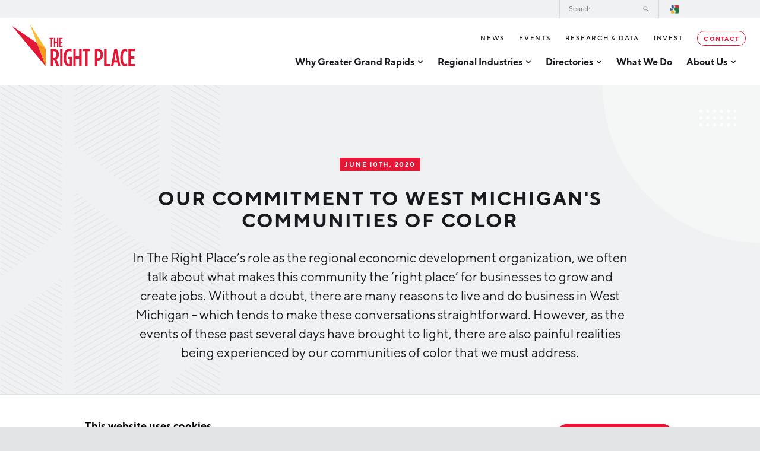

--- FILE ---
content_type: text/html; charset=UTF-8
request_url: https://www.rightplace.org/news/our-commitment-to-west-michigans-communities-of-color
body_size: 9486
content:



<!DOCTYPE html>
<html lang="en-US" class="is-first-load is-loading" data-page="/news/our-commitment-to-west-michigans-communities-of-color">

    
    <head>

    
          


    
<!-- Meta -->

<meta charset="UTF-8">
<meta name="viewport" content="width=device-width, initial-scale=1.0">
<meta http-equiv="X-UA-Compatible" content="ie=edge">
<meta name="csrf-token-name" content="CRAFT_CSRF_TOKEN">
<meta name="csrf-token" content="J5cMqkytFoikJU4Nzot2pBq6c8LhlmwRIc560LUUnKcfAozMrMtGSmPTYZI2nG_JiXQMOJ67Hsw33DqIgqI7QlmgHKTBUfvFLzHu-vyyFzs=">

<meta name="keywords" content="place, systemic, rapids, people, right, racism, community, color, deserve, members, want, know, alongside, committed, grand"><meta name="description" content="As the region&#039;s economic development organization, we want Grand Rapids to be a place where systemic racism is not perpetuated, protected, or accepted."><meta name="referrer" content="no-referrer-when-downgrade"><meta name="robots" content="all"><meta content="328416434626" property="fb:profile_id"><meta content="en_US" property="og:locale"><meta content="The Right Place" property="og:site_name"><meta content="website" property="og:type"><meta content="https://www.rightplace.org/news/our-commitment-to-west-michigans-communities-of-color" property="og:url"><meta content="Our commitment to West Michigan&#039;s communities of color" property="og:title"><meta content="As the region&#039;s economic development organization, we want Grand Rapids to be a place where systemic racism is not perpetuated, protected, or accepted." property="og:description"><meta content="https://rightplace.nyc3.cdn.digitaloceanspaces.com/production/uploads/images/_1200x630_crop_center-center_82_none/Grand-Rapids-Skyline-at-Sunset.jpg?mtime=1617133236" property="og:image"><meta content="1200" property="og:image:width"><meta content="630" property="og:image:height"><meta content="Aerial image of downtown Grand Rapids, Michigan at sunrise" property="og:image:alt"><meta content="https://www.instagram.com/westmichiganlife/" property="og:see_also"><meta content="https://www.youtube.com/channel/UC6x_e30lREf2VNRv8BNt4qw" property="og:see_also"><meta content="https://www.linkedin.com/company/the-right-place" property="og:see_also"><meta content="https://www.facebook.com/TheRightPlaceGrandRapids" property="og:see_also"><meta content="https://twitter.com/TheRightPlaceGR" property="og:see_also"><meta name="twitter:card" content="summary_large_image"><meta name="twitter:site" content="@TheRightPlaceGR"><meta name="twitter:creator" content="@TheRightPlaceGR"><meta name="twitter:title" content="Our commitment to West Michigan&#039;s communities of color"><meta name="twitter:description" content="As the region&#039;s economic development organization, we want Grand Rapids to be a place where systemic racism is not perpetuated, protected, or accepted."><meta name="twitter:image" content="https://rightplace.nyc3.cdn.digitaloceanspaces.com/production/uploads/images/_800x418_crop_center-center_82_none/Grand-Rapids-Skyline-at-Sunset.jpg?mtime=1617133236"><meta name="twitter:image:width" content="800"><meta name="twitter:image:height" content="418"><meta name="twitter:image:alt" content="Aerial image of downtown Grand Rapids, Michigan at sunrise"><meta name="google-site-verification" content="i1WVNKoombIy2I5435LwRBE2Wu4R2vW2qtJ1_qqDa1Y">

<!-- Title -->
<title>The Right Place | Our commitment to West Michigan's communities of…</title>

          
<!-- Links -->
<link href="https://www.rightplace.org/news/our-commitment-to-west-michigans-communities-of-color" rel="canonical"><link href="https://www.rightplace.org" rel="home"><link type="text/plain" href="https://www.rightplace.org/humans.txt" rel="author">


<link rel="shortcut icon" href="/favicon.ico" type="image/x-icon">

<link rel="icon" href="/favicon.ico" type="image/x-icon">

          
<!-- json-LD -->
<script type="application/ld+json">{"@context":"http://schema.org","@type":"Article","author":{"@id":"www.rightplace.org #identity"},"copyrightHolder":{"@id":"www.rightplace.org #identity"},"copyrightYear":"2020","creator":{"@id":"www.rightplace.org #creator"},"dateModified":"2021-05-07T13:41:35-04:00","datePublished":"2020-06-10T13:33:00-04:00","description":"As the region's economic development organization, we want Grand Rapids to be a place where systemic racism is not perpetuated, protected, or accepted.","headline":"Our commitment to West Michigan's communities of color","image":{"@type":"ImageObject","url":"https://rightplace.nyc3.cdn.digitaloceanspaces.com/production/uploads/images/_1200x630_crop_center-center_82_none/Grand-Rapids-Skyline-at-Sunset.jpg?mtime=1617133236"},"inLanguage":"en-us","mainEntityOfPage":"https://www.rightplace.org/news/our-commitment-to-west-michigans-communities-of-color","name":"Our commitment to West Michigan's communities of color","potentialAction":{"@type":"SearchAction","query-input":"required name=","target":"/search/results?q={search_term_string}"},"publisher":{"@id":"www.rightplace.org #creator"},"url":"https://www.rightplace.org/news/our-commitment-to-west-michigans-communities-of-color"}</script><script type="application/ld+json">{"@context":"http://schema.org","@id":"www.rightplace.org #identity","@type":"LocalBusiness","address":{"@type":"PostalAddress","addressCountry":"US","addressLocality":"Grand Rapids","addressRegion":"Michigan","postalCode":"49503","streetAddress":"125 OTtawa Ave NW, Suite 450"},"alternateName":"The Right Place","description":"The Right Place is Greater Grand Rapids' leading economic development organization, offering comprehensive business assistance services to growing companies.\r\n\r\nSince its beginning, The Right Place has assisted thousands of West Michigan companies to invest more than $5.1 billion and 47,000 new jobs throughout the region. Our team specializes in assisting companies in the advanced manufacturing, life sciences, information technology, agribusiness, and aerospace & defense industries.\r\n\r\nThe Right Place, Inc. is a public/privately funded non-profit organization based in Grand Rapids, Michigan.","email":"info@rightplace.org","foundingLocation":"Grand Rapids, Michigan","geo":{"@type":"GeoCoordinates","latitude":"-85.67029741171662","longitude":"42.96632629502685"},"image":{"@type":"ImageObject","height":"937","url":"https://rightplace.nyc3.cdn.digitaloceanspaces.com/production/uploads/brand-elements/The-Right-Place-Inc.-Logo-Transparent.png","width":"2343"},"logo":{"@type":"ImageObject","height":"60","url":"https://rightplace.nyc3.cdn.digitaloceanspaces.com/production/uploads/brand-elements/_600x60_fit_center-center_82_none/The-Right-Place-Inc.-Logo-Transparent.png?mtime=1622050579","width":"150"},"name":"The Right Place, Inc.","openingHoursSpecification":[{"@type":"OpeningHoursSpecification","closes":"17:00:00","dayOfWeek":["Monday"],"opens":"08:30:00"},{"@type":"OpeningHoursSpecification","closes":"17:00:00","dayOfWeek":["Tuesday"],"opens":"08:30:00"},{"@type":"OpeningHoursSpecification","closes":"17:00:00","dayOfWeek":["Wednesday"],"opens":"08:30:00"},{"@type":"OpeningHoursSpecification","closes":"17:00:00","dayOfWeek":["Thursday"],"opens":"08:30:00"},{"@type":"OpeningHoursSpecification","closes":"17:00:00","dayOfWeek":["Friday"],"opens":"08:30:00"}],"priceRange":"$","sameAs":["https://twitter.com/TheRightPlaceGR","https://www.facebook.com/TheRightPlaceGrandRapids","https://www.linkedin.com/company/the-right-place","https://www.youtube.com/channel/UC6x_e30lREf2VNRv8BNt4qw","https://www.instagram.com/westmichiganlife/"],"telephone":"1 (616) 771-0325","url":"https://www.rightplace.org/www.rightplace.org"}</script><script type="application/ld+json">{"@context":"http://schema.org","@id":"http://mightyinthemidwest.com#creator","@type":"Organization","address":{"@type":"PostalAddress","addressCountry":"United States","addressLocality":"Grand Rapids","addressRegion":"MI","postalCode":"49503","streetAddress":"50 Louis St NW #520"},"alternateName":"Mighty","description":"Mighty is a digital strategy, design, and technology agency.","email":"hello@mightyinthemidwest.com","founder":"Cliff Wegner","foundingDate":"2007-08-01","foundingLocation":"Grand Rapids, MI","name":"Mighty in the Midwest","telephone":"(616) 222-0778","url":"http://mightyinthemidwest.com"}</script><script type="application/ld+json">{"@context":"http://schema.org","@type":"BreadcrumbList","description":"Breadcrumbs list","itemListElement":[{"@type":"ListItem","item":"https://www.rightplace.org","name":"Home","position":1},{"@type":"ListItem","item":"https://www.rightplace.org/news","name":"News","position":2},{"@type":"ListItem","item":"https://www.rightplace.org/news/our-commitment-to-west-michigans-communities-of-color","name":"Our commitment to West Michigan's communities of color","position":3}],"name":"Breadcrumbs"}</script>

          
<!-- CSS -->

<link id="stylesheet" rel="stylesheet" href="https://www.rightplace.org/assets/css/main.css?id=47df583465fa3fbc33b216568b2e162a" media="all" onload="this.media='all'; this.onload=null; this.isLoaded=true">





          
<!-- js -->







    <!-- Google Tag Manager -->
    <script>(function(w,d,s,l,i){w[l]=w[l]||[];w[l].push({'gtm.start':
    new Date().getTime(),event:'gtm.js'});var f=d.getElementsByTagName(s)[0],
    j=d.createElement(s),dl=l!='dataLayer'?'&l='+l:'';j.async=true;j.src=
    'https://www.googletagmanager.com/gtm.js?id='+i+dl+ '&gtm_auth=oK0v1YkysMzLOBnfkxyl5g&gtm_preview=env-2&gtm_cookies_win=x';f.parentNode.insertBefore(j,f);
    })(window,document,'script','dataLayer','GTM-MNM58S7');</script>
    <!-- End Google Tag Manager -->

        

    </head>

    
    <body data-module-load>

                                
                
            <!-- Google Tag Manager (noscript) -->
            <noscript><iframe src="https://www.googletagmanager.com/ns.html?id=GTM-MNM58S7&gtm_auth=oK0v1YkysMzLOBnfkxyl5g&gtm_preview=env-2&gtm_cookies_win=x"
            height="0" width="0" style="display:none;visibility:hidden"></iframe></noscript>
            <!-- End Google Tag Manager (noscript) -->
        
    
        

        



    
<!-- content -->

        
    <div class="o-container" data-load-container>

        <div class="o-scroll" data-module-scroll="main" data-scroll-container>

            <!-- browser notifications -->

                        <noscript>
                <div class="c-alert is-error">
                    <span class="c-alert__text"><strong>JavaScript is not enabled!</strong> This website requires your browser to have JavaScript enabled. Check <a href="http://enable-javascript.com" target="_blank" rel="noopener">enable-javascript.com</a> for instructions on how to enable JavaScript in your web browser.</span>
                </div>
            </noscript>

                        
                                                
                        

<header class="c-header"><a href="/" title="The Right Place" class="c-header__logo">The Right Place</a><button class="c-header__mobile-burger" data-module-mobile-burger></button><div class="c-header__navigations"><div class="c-search-bar"><form action="https://www.rightplace.org/search/results" method="get" id="searchBar" class="c-search-bar__form" autocomplete="off"><label class="c-search-bar__label" for="c-search-bar__input" id="c-search-bar__label"><span>Search</span><input class="c-search-bar__input" type="search" name="q" id="c-search-bar__input" placeholder="Search" /></label><button class="c-search-bar__submit">Search</button></form></div><nav class="c-primary-navigation"><ul class="c-primary-navigation__level-1"><li class="c-primary-navigation__element has-children" data-module-expand><a href="https://www.rightplace.org/why-greater-grand-rapids" title="Why Greater Grand Rapids" ><span>Why Greater Grand Rapids</span></a><button class="c-primary-navigation__toggle" data-module-expand-trigger></button><ul class="c-primary-navigation__level-2"><li class="c-primary-navigation__element"><a href="https://www.rightplace.org/why-greater-grand-rapids/quality-of-life" title="Quality of Life" >Quality of Life</a><ul class="c-primary-navigation__level-3"><li class="c-primary-navigation__element"><a href="https://www.rightplace.org/why-greater-grand-rapids/quality-of-life/cost-of-living" title="Cost of Living" >Cost of Living</a></li><li class="c-primary-navigation__element"><a href="https://www.rightplace.org/why-greater-grand-rapids/quality-of-life/rankings" title="Regional Rankings" >Regional Rankings</a></li></ul></li><li class="c-primary-navigation__element"><a href="https://www.rightplace.org/why-greater-grand-rapids/talent" title="Talent" >Talent</a><ul class="c-primary-navigation__level-3"><li class="c-primary-navigation__element"><a href="https://www.rightplace.org/why-greater-grand-rapids/talent/education" title="Education" >Education</a></li><li class="c-primary-navigation__element"><a href="https://www.rightplace.org/why-greater-grand-rapids/talent/workforce" title="Workforce" >Workforce</a></li><li class="c-primary-navigation__element"><a href="https://www.rightplace.org/why-greater-grand-rapids/talent/demographics" title="Demographics" >Demographics</a></li></ul></li><li class="c-primary-navigation__element"><a href="https://www.rightplace.org/why-greater-grand-rapids/business-advantage" title="Business Advantage" >Business Advantage</a><ul class="c-primary-navigation__level-3"><li class="c-primary-navigation__element"><a href="https://www.rightplace.org/why-greater-grand-rapids/business-advantage/infrastructure" title="Location &amp; Infrastructure" >Location &amp; Infrastructure</a></li><li class="c-primary-navigation__element"><a href="https://www.rightplace.org/why-greater-grand-rapids/business-advantage/financing-and-incentives" title="Financing &amp; Incentives" >Financing &amp; Incentives</a></li><li class="c-primary-navigation__element"><a href="https://www.rightplace.org/why-greater-grand-rapids/business-advantage/soft-landing" title="International Soft Landing" >International Soft Landing</a></li><li class="c-primary-navigation__element"><a href="https://www.rightplace.org/why-greater-grand-rapids/business-advantage/site-selection" title="Site Selection" >Site Selection</a></li></ul></li></ul></li><li class="c-primary-navigation__element has-children" data-module-expand><a href="https://www.rightplace.org/regional-industries" title="Regional Industries" ><span>Regional Industries</span></a><button class="c-primary-navigation__toggle" data-module-expand-trigger></button><ul class="c-primary-navigation__level-2"><li class="c-primary-navigation__element"><a href="https://www.rightplace.org/regional-industries/information-technology" title="Technology" >Technology</a><ul class="c-primary-navigation__level-3"><li class="c-primary-navigation__element"><a href="https://www.rightplace.org/regional-industries/information-technology/tech-strategy" title="Tech Strategy" >Tech Strategy</a></li><li class="c-primary-navigation__element"><a href="https://www.rightplace.org/regional-industries/information-technology/data-centers" title="Data Centers" >Data Centers</a></li></ul></li><li class="c-primary-navigation__element"><a href="https://www.rightplace.org/regional-industries/health-sciences" title="Health Sciences" >Health Sciences</a></li><li class="c-primary-navigation__element"><a href="https://www.rightplace.org/regional-industries/advanced-manufacturing" title="Advanced Manufacturing" >Advanced Manufacturing</a><ul class="c-primary-navigation__level-3"><li class="c-primary-navigation__element"><a href="https://www.rightplace.org/regional-industries/advanced-manufacturing/aerospace-defense" title="Aerospace &amp; Defense" >Aerospace &amp; Defense</a></li><li class="c-primary-navigation__element"><a href="https://www.rightplace.org/regional-industries/advanced-manufacturing/medical-device-manufacturing" title="Medical Device Manufacturing" >Medical Device Manufacturing</a></li><li class="c-primary-navigation__element"><a href="https://www.rightplace.org/regional-industries/advanced-manufacturing/office-furniture-manufacturing" title="Office Furniture Manufacturing" >Office Furniture Manufacturing</a></li></ul></li><li class="c-primary-navigation__element"><a href="https://www.rightplace.org/regional-industries/advanced-manufacturing/food-processing-agribusiness" title="Food Processing &amp; Agribusiness" >Food Processing &amp; Agribusiness</a></li><li class="c-primary-navigation__element"><a href="https://www.rightplace.org/regional-industries/industry-reports" title="Industry Reports" target="_blank" rel="noopener" >Industry Reports</a><ul class="c-primary-navigation__level-3"><li class="c-primary-navigation__element"><a href="https://www.rightplace.org/regional-industries/industry-reports/development-report" title="Development Report" >Development Report</a></li><li class="c-primary-navigation__element"><a href="https://www.rightplace.org/regional-industries/industry-reports/tech-report" title="Tech Report" >Tech Report</a></li><li class="c-primary-navigation__element"><a href="https://www.rightplace.org/regional-industries/industry-reports/manufacturing-report" title="Manufacturing Report" >Manufacturing Report</a></li><li class="c-primary-navigation__element"><a href="https://www.rightplace.org/regional-industries/industry-reports/state-of-the-region" title="State of the Region" >State of the Region</a></li><li class="c-primary-navigation__element"><a href="https://www.rightplace.org/regional-industries/industry-reports/talent-report" title="Talent Report" >Talent Report</a></li></ul></li></ul></li><li class="c-primary-navigation__element has-children" data-module-expand><a  title="Directories" ><span>Directories</span></a><button class="c-primary-navigation__toggle" data-module-expand-trigger></button><ul class="c-primary-navigation__level-2"><li class="c-primary-navigation__element"><a href="https://www.rightplace.org/directory" title="Investor Directory" >Investor Directory</a></li><li class="c-primary-navigation__element"><a href="https://www.rightplace.org/diverse-business-directory" title="Diverse Business Directory" >Diverse Business Directory</a></li><li class="c-primary-navigation__element"><a href="https://techdirectory.rightplace.org/" title="Greater Grand Rapids Tech Directory" >Greater Grand Rapids Tech Directory</a></li></ul></li><li class="c-primary-navigation__element"><a href="https://www.rightplace.org/what-we-do" title="What We Do" ><span>What We Do</span></a></li><li class="c-primary-navigation__element has-children" data-module-expand><a href="https://www.rightplace.org/about-us" title="About Us" ><span>About Us</span></a><button class="c-primary-navigation__toggle" data-module-expand-trigger></button><ul class="c-primary-navigation__level-2"><li class="c-primary-navigation__element"><a href="https://www.rightplace.org/about-us/strategic-plan" title="Strategic Plan" >Strategic Plan</a></li><li class="c-primary-navigation__element"><a href="https://www.rightplace.org/about-us/annual-report" title="Annual Report" >Annual Report</a></li><li class="c-primary-navigation__element"><a href="https://www.rightplace.org/about-us/board-of-directors" title="Board of Directors" >Board of Directors</a></li><li class="c-primary-navigation__element"><a href="https://www.rightplace.org/about-us/our-team" title="Our Team" >Our Team</a><ul class="c-primary-navigation__level-3"><li class="c-primary-navigation__element"><a href="https://www.rightplace.org/about-us/our-team/careers" title="Careers" >Careers</a></li><li class="c-primary-navigation__element"><a href="https://www.rightplace.org/about-us/our-team/request-a-speaker" title="Request a Speaker" >Request a Speaker</a></li></ul></li><li class="c-primary-navigation__element"><a href="https://www.rightplace.org/about-us/testimonials" title="Testimonials" >Testimonials</a></li><li class="c-primary-navigation__element"><a href="https://www.rightplace.org/partners" title="Partners" >Partners</a><ul class="c-primary-navigation__level-3"><li class="c-primary-navigation__element"><a href="https://www.rightplace.org/partners/michigan-manufacturing-technology-center-west" title="Michigan Manufacturing Technology Center-West" >Michigan Manufacturing Technology Center-West</a></li><li class="c-primary-navigation__element"><a href="https://www.rightplace.org/partners/hello-west-michigan" title="Hello West Michigan" >Hello West Michigan</a></li><li class="c-primary-navigation__element"><a href="https://www.rightplace.org/regions/ionia-county" title="Ionia County" >Ionia County</a></li><li class="c-primary-navigation__element"><a href="https://www.rightplace.org/regions/lake-county" title="Lake County" >Lake County</a></li><li class="c-primary-navigation__element"><a href="https://www.rightplace.org/regions/masoncounty" title="Mason County" >Mason County</a></li><li class="c-primary-navigation__element"><a href="https://www.rightplace.org/regions/montcalm-county" title="Montcalm County" >Montcalm County</a></li><li class="c-primary-navigation__element"><a href="https://www.rightplace.org/regions/newaygo-county" title="Newaygo County" >Newaygo County</a></li><li class="c-primary-navigation__element"><a href="https://www.rightplace.org/regions/oceana-county" title="Oceana County" >Oceana County</a></li></ul></li></ul></li></ul></nav><nav class="c-secondary-navigation"><ul class="c-secondary-navigation__level-1"><li class="c-secondary-navigation__element"><a href="https://www.rightplace.org/news" title="News" >News</a></li><li class="c-secondary-navigation__element"><a href="https://www.rightplace.org/events" title="Events" >Events</a></li><li class="c-secondary-navigation__element"><a href="https://www.rightplace.org/research-and-data" title="Research &amp; Data" >Research &amp; Data</a></li><li class="c-secondary-navigation__element"><a href="https://www.rightplace.org/invest" title="Invest" >Invest</a></li><li class="c-secondary-navigation__element has-highlight"><a href="https://www.rightplace.org/contact-us" title="Contact" >Contact</a></li></ul></nav><div class="c-select-language"><label for="googleTranslate"><div id="google_translate_element"></div><script type="text/javascript">
            function googleTranslateElementInit() {
                new google.translate.TranslateElement({
                    pageLanguage: 'en', layout: google.translate.TranslateElement.InlineLayout.HORIZONTAL
                }, 'google_translate_element');

                // Set select target
                const selectTarget = document.querySelector('.goog-te-combo');

                // Set select ID
                selectTarget.setAttribute('id', 'googleTranslate');
            }
        </script><script type="text/javascript" src="//translate.google.com/translate_a/element.js?cb=googleTranslateElementInit"></script></label></div></div></header>
                        <main>
                
        
    
        
                                                
                
        
                                
                                
        

<section class="o-section c-page-builder-intro has-image has-categories" data-scroll><div class="c-page-builder-intro__main"><div class="c-page-builder-intro__text"><h2 class="c-page-builder-intro__label">June 10th, 2020</h2><h1 class="c-page-builder-intro__headline">Our commitment to West Michigan&#039;s communities of color</h1><div class="c-page-builder-intro__body"><p>In The Right Place’s role as the regional economic development organization, we often talk about what makes this community the ‘right place’ for businesses to grow and create jobs. Without a doubt, there are many reasons to live and do business in West Michigan - which tends to make these conversations straightforward. However, as the events of these past several days have brought to light, there are also painful realities being experienced by our communities of color that we must address. </p></div></div><span class="c-page-builder-intro__shape-1"></span><span class="c-page-builder-intro__shape-2"></span></div><div class="c-page-builder-intro__image"><div class="c-media-card"><div class="c-media-card__image-wrapper"><img src="/imager/rightplace_nyc3_cdn_digitaloceanspaces_com/production/uploads/images/Grand-Rapids-Skyline-at-Sunset_4e57d52f89dc62001fa3deff5aab68af.jpg" data-load-src="/imager/rightplace_nyc3_cdn_digitaloceanspaces_com/production/uploads/images/Grand-Rapids-Skyline-at-Sunset_4e57d52f89dc62001fa3deff5aab68af.jpg" class="c-media-card__image" /></div></div></div></section>
        
        <section class="o-section c-categories" data-scroll>

                        
                        
                                        <a href="/news?tag=diversity-equity-inclusion" title="Diversity, Equity &amp; Inclusion">Diversity, Equity &amp; Inclusion</a>
                    </section>
    
        
                
                
                
                        
                                        

<section class="o-section c-rich-text" data-scroll><p>In The Right Place’s role as the regional economic development organization, we often talk about what makes this community the ‘right place’ for businesses to grow and create jobs. Without a doubt, there are many reasons to live and do business in West Michigan - which tends to make these conversations straightforward. However, as the events of these past several days have brought to light, there are also painful realities being experienced by our communities of color that we must address. These conversations are critical, and far more complex.</p><p>We are committed to having these tough conversations and we stand alongside our community members of color in pursuing justice and demanding change. How can we build a more inclusive and prosperous West Michigan? How can we create a place where all people, regardless of their skin color, share in this prosperity? These are just a few of the questions we are asking ourselves because we want this region to be the right place not just for some, but for all.</p><p>We want Grand Rapids to be a place where systemic racism is not perpetuated, protected, or accepted. We want this to be a place where racial injustice does not influence opportunities such as quality of education and advancement in the workforce. It should not be a death sentence to be a person of color in this country.</p><p>As leaders in the community, we are committed to continuing honest discussions about these grim and painful realities. We are listening. We also know that listening alone will not eradicate racism. Our neighbors, coworkers, family, and friends who are people of color deserve more – they deserve real, measurable change.</p><p>Our organization’s mission is to drive sustainable economic growth and shared prosperity for all. Yet we know that we cannot tackle systemic racism alone. This pervasive problem is several hundred years in the making and it will take time, collaboration and continuous dedication to eliminate its hold within our community.</p><p>However, there is reason to be hopeful. We have never been a community that sits by idly, waiting for someone else to solve our problems. Evidence of this can be seen in the thousands of people who marched peacefully last week to demand change, and it can also be seen in the hundreds who voluntarily showed up to repair the damage done to our city by a few isolated actors.</p><p>This collaborative spirit and drive built Grand Rapids into a place we are proud to call home, and it will guide us as we work to dismantle systemic racism and the anguish it causes. By working alongside one another, we know our community will emerge stronger and more resilient than ever before.</p><p><strong>Birgit M. Klohs<br></strong>President & CEO<br>The Right Place, Inc.</p></section>
                                            
            </main>

                        

<footer class="c-footer"><div class="c-footer__newsletter" data-module-expand><div class="c-footer__intro" data-scroll><h2 class="c-footer__headline">Join Our Newsletter</h2><h3 class="c-footer__subheadline">Stay up to date on Events, Technology, &amp; Industries.</h3><div class="c-footer__button-wrap"><button class="c-button is-form-button" data-module-expand-trigger>Get Started</button></div><div class="c-footer__image" style="background-image: url('/imager/rightplace_nyc3_cdn_digitaloceanspaces_com/production/uploads/images/footer_image-4@2x_e9d76a6e5a8e410e7c48e9b8b12832a3.jpg');"></div></div><div class="c-footer__form is-dark-form" data-scroll><div class="c-footer__form-padding"><div class="c-form" data-module-form-submit><form  id="form-1-footer-newsletter" method="post" data-freeform data-id="e579f7-form-oXZLpDL0b-KR1wr07VZ-EvGXKfUVvBNqHfqVWMPJjDNUqpcGrqXO3U62U8SU" data-handle="subscribe" data-ajax data-disable-submit data-auto-scroll data-success-message="Test update from FF" data-error-message="Sorry, there was an error submitting the form. Please try again." data-honeypot data-honeypot-name="freeform_form_handle_4fb617" data-honeypot-value="0357fefd0" ><div class="freeform_form_handle_4fb617" style="position: absolute !important; width: 0 !important; height: 0 !important; overflow: hidden !important;" aria-hidden="true" tabindex="-1"><label aria-hidden="true" tabindex="-1" for="freeform_form_handle_4fb617">Leave this field blank</label><input type="text" value="a86e63" name="freeform_form_handle_4fb617" id="freeform_form_handle_4fb617" aria-hidden="true" autocomplete="off" tabindex="-1" /></div><input type="hidden" name="freeform_payload" value="k/fXdITZ3GRvkKIaei8qEzUwNDgwODQ1YWU5MGMyZDc3Nzc1M2ViOTgwZTZlOGQxM2NmNjNlMDlmNGIxNjk1ZTA2YmUzODNhMmU4NmVmMzQnIL0kXWdIQBVc2O2j7AHiTl2leDmqUJKQ23QTqbQ5yAf/Z1TVNl8hRHL/f2XIk67hyt+AtCI64kwJ7FmBLDiXDKWf9RceiQ6jUuJuJSkcK4O0RrF3mDuJtxS22vDDfTe5YJk9Oc5HV39I2bQODuUPtGFnw8gaXLyiYvpFdaNv0mDt+p3P/cXXSHBEOdAzFpcE+yKm7WKxL1vAJJVhBlnoXIhijqJWPUpk2nQjw96FUYgEKTRXQBCNr8hJiNczuyJearjoBBM37edkzxhBeRfXGeNJpMf30p99P0vL9t69RUFklbyW5uYktCNvfx9nmTcMu67EzKZFYBap40T38Ut5aoJ8x1zSJB8XqRPt/fYlQ+z0KVFOPYsiDII2jiPhV05K1FivfqT4XE0yUUotnnPLTviL2osi94XHI0tmbVVbH8ybRESealqPjmg96AlWxg4Faley9KdM7yRXrg82J4e470AcTsvVAJzJwbF92xjIn59TbGuxM2UuKtMUhKfuAUaJFtLY9lzEEV1eSOZSidTcZFfKEEmpfFjeTnUNEzo0D/U6vzFaLHh/eJtSWr4ni4xAIsqFz0CanlgWvDdsY7Ov3nV5SmVFLgj2tYwJfGk+hw==" /><input type="hidden" name="formHash" value="oXZLpDL0b-KR1wr07VZ-EvGXKfUVvBNqHfqVWMPJjDNUqpcGrqXO3U62U8SU" /><div id="e579f7-form-oXZLpDL0b-KR1wr07VZ-EvGXKfUVvBNqHfqVWMPJjDNUqpcGrqXO3U62U8SU" data-scroll-anchor style="display: none;"></div><input type="hidden" name="action" value="freeform/submit" /><input type="hidden" name="CRAFT_CSRF_TOKEN" value="J5cMqkytFoikJU4Nzot2pBq6c8LhlmwRIc560LUUnKcfAozMrMtGSmPTYZI2nG_JiXQMOJ67Hsw33DqIgqI7QlmgHKTBUfvFLzHu-vyyFzs=" /><input type="hidden" name="freeform-action" value="submit" /><input type="hidden" name="handle" value="subscribe" /><div class="c-form__row "><div class="c-form__item"><label class="c-form__input"><span class="c-form__label">First Name</span><input type="text" value="" class="c-form__input-field" name="firstName" /></label></div><div class="c-form__item"><label class="c-form__input"><span class="c-form__label">Last Name</span><input type="text" value="" class="c-form__input-field" name="lastName" /></label></div></div><div class="c-form__row "><div class="c-form__item"><label class="c-form__input"><span class="c-form__label">Email<span class="c-form__asterik">*</span></span><input type="email" value="" class="c-form__input-field" name="email" /></label></div></div><div class="c-form__row "><div class="c-form__item"><div class="c-form__checkbox is-group"><span class="c-form__label">Network Streams<span class="c-form__asterik">*</span></span><div class="c-form__checkbox-options"><label class="c-form__checkbox-label"><input type="checkbox" name="pbBX26QDw" value="1" /><span class="c-form__checkbox-indicator"></span><span class="c-form__checkbox-text">Manufacturing</span></label><label class="c-form__checkbox-label"><input type="checkbox" name="kj87Rrw3p" value="1" /><span class="c-form__checkbox-indicator"></span><span class="c-form__checkbox-text">Technology & Innovation</span></label><label class="c-form__checkbox-label"><input type="checkbox" name="m58PRAmk8" value="1" /><span class="c-form__checkbox-indicator"></span><span class="c-form__checkbox-text">Rural Community Updates</span></label><label class="c-form__checkbox-label"><input type="checkbox" name="w65E3JEMB" value="1" /><span class="c-form__checkbox-indicator"></span><span class="c-form__checkbox-text">News & Events</span></label></div></div></div></div><div class="c-form__row "></div><div class="c-form__row "></div><div class="c-form__row "></div><div class="c-form__row "><div class="c-form__item"><div class="c-form__checkbox"><div class="c-form__checkbox-options"><label class="c-form__checkbox-label"><input  name="termsOfUse" type="hidden"/><input  class name="termsOfUse" type="checkbox" id="form-input-termsOfUse" value="1" data-required/><span class="c-form__checkbox-indicator"></span><span class="c-form__checkbox-text">I agree with terms of use<span class="c-form__asterik">*</span></span></label></div></div></div><div class="c-form__item"><div class="frc-captcha"></div></div></div><div class="c-form__row "><div class="c-form__item is-submit is-center"><input type="submit" value="Sign Up" class="c-button is-form-button" /></div></div></form></div><div class="c-form__thank-you"><div class="c-form__thank-you-container"><span class="c-form__thank-you-label">Thank You!</span><div class="c-form__thank-you-message"><p>Thank you for joining our mailing list!</p></div></div></div></div></div></div><div class="c-footer__content"><div class="c-footer__primary" data-scroll><a href="/" title="The Right Place" class="c-footer__logo">The Right Place</a><nav class="c-footer__pages"><ul><li class="c-footer__page"><a href="https://www.rightplace.org/regional-industries" title="Regional Industries" >Regional Industries</a></li><li class="c-footer__page"><a href="https://www.rightplace.org/partners" title="Partners" >Partners</a></li><li class="c-footer__page"><a href="https://www.rightplace.org/diverse-business-directory" title="Diverse Business Directory" >Diverse Business Directory</a></li><li class="c-footer__page"><a href="https://www.rightplace.org/directory" title="Investor Directory" >Investor Directory</a></li></ul></nav><div class="c-footer__contact"><h2 class="c-footer__label">Get in touch</h2><ul class="c-footer__contact-elements"><li class="c-footer__contact-element is-address"><a href="https://www.google.com/maps?q=25+Ottawa+Ave+SW%2C+Suite+400+Grand+Rapids%2C+MI+49503" target="_blank">25 Ottawa Ave SW, Suite 400<br/>Grand Rapids, MI 49503</a></li><li class="c-footer__contact-element is-email"><a href="mailto:info@rightplace.org">info@rightplace.org</a></li><li class="c-footer__contact-element is-phone"><a href="tel:+1 (616) 771-0325">+1 (616) 771-0325</a></li><li class="c-footer__contact-element is-fax">Fax: +1 (616) 771-0555</li></ul></div><div class="c-footer__regions"><h2 class="c-footer__label">Serving the Greater Grand Rapids area including:</h2><nav class="c-footer__regions-elements"><ul><li class="c-footer__regions-element"><a href="https://www.rightplace.org/regions/ionia-county" title="Ionia" >Ionia</a></li><li class="c-footer__regions-element"><a href="https://www.rightplace.org/regions/kent-county" title="Kent" >Kent</a></li><li class="c-footer__regions-element"><a href="https://www.rightplace.org/regions/lake-county" title="Lake" >Lake</a></li><li class="c-footer__regions-element"><a href="https://www.rightplace.org/regions/masoncounty" title="Mason" >Mason</a></li><li class="c-footer__regions-element"><a href="https://www.rightplace.org/regions/montcalm-county" title="Montcalm" >Montcalm</a></li><li class="c-footer__regions-element"><a href="https://www.rightplace.org/regions/newaygo-county" title="Newaygo" >Newaygo</a></li><li class="c-footer__regions-element"><a href="https://www.rightplace.org/regions/oceana-county" title="Oceana" >Oceana</a></li></ul></nav></div></div><div class="c-footer__secondary" data-scroll><div class="c-footer__socials"><a href="https://www.facebook.com/TheRightPlaceGrandRapids" target="_blank" class="c-footer__social is-facebook">Facebook</a><a href="https://www.instagram.com/therightplaceinc" target="_blank" class="c-footer__social is-instagram">Instagram</a><a href="https://il.linkedin.com/company/the-right-place" target="_blank" class="c-footer__social is-linkedin">LinkedIn</a><a href="https://www.youtube.com/channel/UC6x_e30lREf2VNRv8BNt4qw" target="_blank" class="c-footer__social is-youtube">YouTube</a></div><div class="c-footer__utility"><nav class="c-footer__utility-links"><ul><li class="c-footer__utility-link"><a href="https://www.rightplace.org/legal/terms-of-use" title="Terms of Use" >Terms of Use</a></li><li class="c-footer__utility-link"><a href="https://www.rightplace.org/legal/privacy-policy" title="Privacy Policy" >Privacy Policy</a></li><li class="c-footer__utility-link"><a href="https://www.rightplace.org/legal/cookie-declaration" title="Cookie Declaration" >Cookie Declaration</a></li></ul></nav><div class="c-footer__copyright">© 2025 The Right Place, Inc. All Rights Reserved</div></div></div></div></footer>        </div>
    </div>


          
<!-- scripts -->

<script>!function(){var e=document,t=e.createElement("script");if(!("noModule"in t)&&"onbeforeload"in t){var n=!1;e.addEventListener("beforeload",function(e){if(e.target===t)n=!0;else if(!e.target.hasAttribute("nomodule")||!n)return;e.preventDefault()},!0),t.type="module",t.src=".",e.head.appendChild(t),t.remove()}}();</script>



<script src="https://www.rightplace.org/assets/js/main.js?id=b017807c0d644f1af8d7a9bc89161865" defer></script>

<noscript>
    <link href="https://www.rightplace.org/assets/css/noscript.css?id=e647b6f1c2ec4969176b74eaf2125bac" rel="stylesheet">
</noscript>


        <script src="https://www.rightplace.org/freeform/plugin.js?v=c6db8788422f687a4f927b63fc34165ae2914f57"></script>

    </body>
</html>



--- FILE ---
content_type: text/html; charset=utf-8
request_url: https://global.frcapi.com/api/v2/captcha/agent?origin=https%3A%2F%2Fwww.rightplace.org&sess_id=XroVuMezhDtx&sess_c=1&comm_id=a_PDvMT5jDjs1Q&sdk_v=0.1.23&v=1&agent_id=a_PDvMT5jDjs1Q&ts=1768707377006
body_size: 30725
content:

<!DOCTYPE html>
<html lang="en">
	<head>
        <meta charset="utf-8">
        <meta name="frc-release" content="0.60.26">
        <meta name="frc-gen-date" content="2026-01-18T03:36:17Z">
        <meta name="frc-page-id" content="a158c934-5cde-43d9-ae80-684319f7edca">
        <meta http-equiv="X-UA-Compatible" content="IE=edge"> 
        <meta name="viewport" content="width=device-width, initial-scale=1">
		<title>
	Agent | Friendly Captcha anti-spam background agent
</title>
        
  
    

  <style>
html, body {
  visibility: none;
}
  </style>

	</head>
	<body>
        
	<script>

window.WORKER_SRC = "!function() {\n  \"use strict\";\n  function A() {\n    for (;i.length; ) i[0](), i.shift();\n  }\n  function n(A) {\n    this.a = a, this.b = void 0, this.f = [];\n    var n = this;\n    try {\n      A((function(A) {\n        t(n, A);\n      }), (function(A) {\n        e(n, A);\n      }));\n    } catch (r) {\n      e(n, r);\n    }\n  }\n  function r(A) {\n    return new n((function(n) {\n      n(A);\n    }));\n  }\n  function t(A, n) {\n    if (A.a == a) {\n      if (n == A) throw new TypeError;\n      var r = !1;\n      try {\n        var g = n && n.then;\n        if (null != n && \"object\" == typeof n && \"function\" == typeof g) return void g.call(n, (function(n) {\n          r || t(A, n), r = !0;\n        }), (function(n) {\n          r || e(A, n), r = !0;\n        }));\n      } catch (i) {\n        return void (r || e(A, i));\n      }\n      A.a = 0, A.b = n, o(A);\n    }\n  }\n  function e(A, n) {\n    if (A.a == a) {\n      if (n == A) throw new TypeError;\n      A.a = 1, A.b = n, o(A);\n    }\n  }\n  function o(A) {\n    !function(A) {\n      i.push(A), 1 == i.length && g();\n    }((function() {\n      if (A.a != a) for (;A.f.length; ) {\n        var n = (e = A.f.shift())[0], r = e[1], t = e[2], e = e[3];\n        try {\n          0 == A.a ? t(\"function\" == typeof n ? n.call(void 0, A.b) : A.b) : 1 == A.a && (\"function\" == typeof r ? t(r.call(void 0, A.b)) : e(A.b));\n        } catch (o) {\n          e(o);\n        }\n      }\n    }));\n  }\n  var g, i = [];\n  g = function() {\n    setTimeout(A);\n  };\n  var a = 2;\n  n.prototype.g = function(A) {\n    return this.c(void 0, A);\n  }, n.prototype.c = function(A, r) {\n    var t = this;\n    return new n((function(n, e) {\n      t.f.push([ A, r, n, e ]), o(t);\n    }));\n  }, self.Promise || (self.Promise = n, self.Promise.resolve = r, self.Promise.reject = function(A) {\n    return new n((function(n, r) {\n      r(A);\n    }));\n  }, self.Promise.race = function(A) {\n    return new n((function(n, t) {\n      for (var e = 0; e < A.length; e += 1) r(A[e]).c(n, t);\n    }));\n  }, self.Promise.all = function(A) {\n    return new n((function(n, t) {\n      function e(r) {\n        return function(t) {\n          g[r] = t, (o += 1) == A.length && n(g);\n        };\n      }\n      var o = 0, g = [];\n      0 == A.length && n(g);\n      for (var i = 0; i < A.length; i += 1) r(A[i]).c(e(i), t);\n    }));\n  }, self.Promise.prototype.then = n.prototype.c, self.Promise.prototype.catch = n.prototype.g);\n}(), function() {\n  function A(A) {\n    for (var n = A.length, r = \"\", t = 0; t < n; t += 3) {\n      var e = A[t + 0], g = A[t + 1], i = A[t + 2];\n      r += o.charAt(e >>> 2), r += o.charAt((3 & e) << 4 | g >>> 4), r += o.charAt((15 & g) << 2 | i >>> 6), \n      r += o.charAt(63 & i);\n    }\n    return n % 3 == 2 ? r = r.substring(0, r.length - 1) + \"=\" : n % 3 == 1 && (r = r.substring(0, r.length - 2) + \"==\"), \n    r;\n  }\n  function n(A, n) {\n    !function(A, n) {\n      for (var r = 1779033703, t = 3144134277, e = 1013904242, o = 2773480762, g = 1359893119, i = 2600822924, a = 528734635, I = 1541459225, C = 1779033703, f = 3144134277, Q = 1013904242, c = 2773480762, s = 0, u = 0, E = 64, h = 11, l = 0; l < 112; l += 16) g = (((g = ((g ^ (C = C + (s = ((s ^ (r = (r + g >>> 0) + n[B[l + 0]] >>> 0)) >>> 16 | (s ^ r) << 16) >>> 0) >>> 0)) >>> 12 | (g ^ C) << 20) >>> 0) ^ (C = C + (s = ((s ^ (r = (r + g >>> 0) + n[B[l + 1]] >>> 0)) >>> 8 | (s ^ r) << 24) >>> 0) >>> 0)) >>> 7 | (g ^ C) << 25) >>> 0, \n      i = (((i = ((i ^ (f = f + (u = ((u ^ (t = (t + i >>> 0) + n[B[l + 2]] >>> 0)) >>> 16 | (u ^ t) << 16) >>> 0) >>> 0)) >>> 12 | (i ^ f) << 20) >>> 0) ^ (f = f + (u = ((u ^ (t = (t + i >>> 0) + n[B[l + 3]] >>> 0)) >>> 8 | (u ^ t) << 24) >>> 0) >>> 0)) >>> 7 | (i ^ f) << 25) >>> 0, \n      a = (((a = ((a ^ (Q = Q + (E = ((E ^ (e = (e + a >>> 0) + n[B[l + 4]] >>> 0)) >>> 16 | (E ^ e) << 16) >>> 0) >>> 0)) >>> 12 | (a ^ Q) << 20) >>> 0) ^ (Q = Q + (E = ((E ^ (e = (e + a >>> 0) + n[B[l + 5]] >>> 0)) >>> 8 | (E ^ e) << 24) >>> 0) >>> 0)) >>> 7 | (a ^ Q) << 25) >>> 0, \n      I = (((I = ((I ^ (c = c + (h = ((h ^ (o = (o + I >>> 0) + n[B[l + 6]] >>> 0)) >>> 16 | (h ^ o) << 16) >>> 0) >>> 0)) >>> 12 | (I ^ c) << 20) >>> 0) ^ (c = c + (h = ((h ^ (o = (o + I >>> 0) + n[B[l + 7]] >>> 0)) >>> 8 | (h ^ o) << 24) >>> 0) >>> 0)) >>> 7 | (I ^ c) << 25) >>> 0, \n      i = (((i = ((i ^ (Q = Q + (h = ((h ^ (r = (r + i >>> 0) + n[B[l + 8]] >>> 0)) >>> 16 | (h ^ r) << 16) >>> 0) >>> 0)) >>> 12 | (i ^ Q) << 20) >>> 0) ^ (Q = Q + (h = ((h ^ (r = (r + i >>> 0) + n[B[l + 9]] >>> 0)) >>> 8 | (h ^ r) << 24) >>> 0) >>> 0)) >>> 7 | (i ^ Q) << 25) >>> 0, \n      a = (((a = ((a ^ (c = c + (s = ((s ^ (t = (t + a >>> 0) + n[B[l + 10]] >>> 0)) >>> 16 | (s ^ t) << 16) >>> 0) >>> 0)) >>> 12 | (a ^ c) << 20) >>> 0) ^ (c = c + (s = ((s ^ (t = (t + a >>> 0) + n[B[l + 11]] >>> 0)) >>> 8 | (s ^ t) << 24) >>> 0) >>> 0)) >>> 7 | (a ^ c) << 25) >>> 0, \n      I = (((I = ((I ^ (C = C + (u = ((u ^ (e = (e + I >>> 0) + n[B[l + 12]] >>> 0)) >>> 16 | (u ^ e) << 16) >>> 0) >>> 0)) >>> 12 | (I ^ C) << 20) >>> 0) ^ (C = C + (u = ((u ^ (e = (e + I >>> 0) + n[B[l + 13]] >>> 0)) >>> 8 | (u ^ e) << 24) >>> 0) >>> 0)) >>> 7 | (I ^ C) << 25) >>> 0, \n      g = (((g = ((g ^ (f = f + (E = ((E ^ (o = (o + g >>> 0) + n[B[l + 14]] >>> 0)) >>> 16 | (E ^ o) << 16) >>> 0) >>> 0)) >>> 12 | (g ^ f) << 20) >>> 0) ^ (f = f + (E = ((E ^ (o = (o + g >>> 0) + n[B[l + 15]] >>> 0)) >>> 8 | (E ^ o) << 24) >>> 0) >>> 0)) >>> 7 | (g ^ f) << 25) >>> 0;\n      A[0] = r, A[1] = t, A[2] = e, A[3] = o, A[4] = g, A[5] = i, A[6] = a, A[7] = I, \n      A[8] = C, A[9] = f, A[10] = Q, A[11] = c, A[12] = s, A[13] = u, A[14] = E, A[15] = h;\n    }(A, n), A[0] ^= A[8];\n  }\n  function r(A, r, t) {\n    if (A.length != C) return new Uint32Array(1);\n    var e = new Uint32Array(16), o = A[15], g = o + t;\n    (g < o || g > 4294967295) && (g = 4294967295);\n    for (var i = o; i < g; i++) if (A[15] = i, n(e, A), e[0] < r) return e;\n    return new Uint32Array(0);\n  }\n  function t() {\n    return Promise.resolve({\n      solve: r,\n      name: f\n    });\n  }\n  function e(A) {\n    self.postMessage(A);\n  }\n  for (var o = \"ABCDEFGHIJKLMNOPQRSTUVWXYZabcdefghijklmnopqrstuvwxyz0123456789-_\", g = \"=\".charCodeAt(0), i = new Uint8Array(256), a = 0; a < 64; a++) i[o.charCodeAt(a)] = a;\n  var B = new Uint32Array(112);\n  B.set([ 0, 1, 2, 3, 4, 5, 6, 7, 8, 9, 10, 11, 12, 13, 14, 15, 2, 6, 3, 10, 7, 0, 4, 13, 1, 11, 12, 5, 9, 14, 15, 8, 3, 4, 10, 12, 13, 2, 7, 14, 6, 5, 9, 0, 11, 15, 8, 1, 10, 7, 12, 9, 14, 3, 13, 15, 4, 0, 11, 2, 5, 8, 1, 6, 12, 13, 9, 11, 15, 10, 14, 8, 7, 2, 5, 3, 0, 1, 6, 4, 9, 14, 11, 5, 8, 12, 15, 1, 13, 3, 0, 10, 2, 6, 4, 7, 11, 15, 5, 0, 1, 9, 8, 6, 14, 10, 2, 12, 3, 4, 7, 13 ]);\n  var I, C = 16, f = \"js\";\n  self.onerror = function(A) {\n    console.error(\"[FRC] Error in worker\", A), e({\n      type: \"error\",\n      message: JSON.stringify(A)\n    });\n  }, self.onmessage = function(n) {\n    var r, o = n.data;\n    try {\n      if (\"task_start\" == o.type) {\n        var a = o.data;\n        (r = {\n          forceJSFallback: a.force_js_fallback\n        }, I ? Promise.resolve(I) : new Promise((function(A, n) {\n          r.forceJSFallback ? t().then((function(n) {\n            return A(I = n);\n          })).catch(n) : new Promise((function(A, n) {\n            WebAssembly.compile(function(A) {\n              var n = A.length, r = 3 * n >>> 2;\n              A.charCodeAt(n - 1) === g && r--, A.charCodeAt(n - 2) === g && r--;\n              for (var t = new Uint8Array(r), e = 0, o = 0; e < n; e += 4) {\n                var a = i[A.charCodeAt(e + 0)], B = i[A.charCodeAt(e + 1)], I = i[A.charCodeAt(e + 2)], C = i[A.charCodeAt(e + 3)];\n                t[o++] = a << 2 | B >> 4, t[o++] = (15 & B) << 4 | I >> 2, t[o++] = (3 & I) << 6 | 63 & C;\n              }\n              return t;\n            }(\"[base64]\")).then((function(r) {\n              (function(A) {\n                return new Promise((function(n) {\n                  var r, t = {\n                    env: {\n                      abort: function(A, n, t, e) {\n                        A = r(A >>> 0), n = r(n >>> 0), t >>>= 0, e >>>= 0, function() {\n                          throw Error(\"\".concat(A, \" in \").concat(n, \":\").concat(t, \":\").concat(e));\n                        }();\n                      }\n                    }\n                  };\n                  return WebAssembly.instantiate(A, t).then((function(A) {\n                    var t = A.exports, e = t.memory, o = t.__new(64, 1) >>> 0, g = function(A) {\n                      for (var n = 0; n < (arguments.length <= 1 ? 0 : arguments.length - 1); n++) {\n                        var r = n + 1 < 1 || arguments.length <= n + 1 ? void 0 : arguments[n + 1];\n                        for (var t in r) Object.prototype.hasOwnProperty.call(r, t) && (A[t] = r[t]);\n                      }\n                      return A;\n                    }({}, t, {\n                      solveBlake3: function(A, n, r) {\n                        new Uint8Array(e.buffer).set(new Uint8Array(A), o);\n                        var g, i = (g = t.solveBlake3(o, n, r) >>> 0) ? e.buffer.slice(g, g + new Uint32Array(e.buffer)[g - 4 >>> 2]) : null;\n                        return new Uint8Array(A).set(new Uint8Array(e.buffer.slice(o, o + 64))), i;\n                      }\n                    });\n                    r = function(A) {\n                      if (!A) return null;\n                      for (var n = A + new Uint32Array(e.buffer)[A - 4 >>> 2] >>> 1, r = new Uint16Array(e.buffer), t = A >>> 1, o = \"\"; n - t > 1024; ) o += String.fromCharCode.apply(String, Array.from(r.subarray(t, t += 1024)));\n                      return o + String.fromCharCode.apply(String, Array.from(r.subarray(t, n)));\n                    }, n(g);\n                  }));\n                }));\n              })(r).then((function(n) {\n                var r = n.solveBlake3;\n                return A({\n                  name: \"wasm\",\n                  solve: function(A, n, t) {\n                    var e = A.buffer, o = r(e, n, t);\n                    return o.byteLength <= 1 ? new Uint32Array(o.byteLength) : new Uint32Array(o);\n                  }\n                });\n              })).catch(n);\n            })).catch(n);\n          })).then((function(n) {\n            return A(I = n);\n          })).catch((function(r) {\n            return console.error(\"Failed to load WASM solver, falling back to JS\", r), t().then((function(n) {\n              return A(I = n);\n            }), n);\n          }));\n        }))).then((function(n) {\n          var r = {\n            force_js_fallback: a.force_js_fallback,\n            lib_version: \"1.2.2\",\n            name: n.name\n          };\n          e({\n            type: \"task_update\",\n            id: o.id,\n            data: {\n              message: \"started\",\n              solver: r\n            }\n          });\n          var t = new Uint32Array(16);\n          t.set(new Uint32Array(a.puzzle_input));\n          var g = new DataView(t.buffer), i = g.getUint32(12, !0), B = Math.floor(4294967295 / i);\n          g.setUint8(56, a.solution_number), g.setUint8(57, \"js\" === n.name ? 1 : 2);\n          for (var I, C = 0; ;) {\n            g.setUint8(59, C);\n            var f = n.solve(t, i, 4294967295);\n            if (f.length < 2 && C <= 255) {\n              var Q = 0 === f.length;\n              Q && C++, e({\n                type: \"task_finish\",\n                id: o.id,\n                data: {\n                  puzzle_input: t.buffer,\n                  solver: r,\n                  error: Q ? \"no_solution_found\" : \"invalid_input\"\n                }\n              });\n            } else {\n              var c = new Uint8Array(a.puzzle_input);\n              e({\n                type: \"task_finish\",\n                id: o.id,\n                data: {\n                  puzzle_input: t.buffer,\n                  solver: r,\n                  solution: {\n                    value: B,\n                    configBase64: A(c),\n                    solutionsBase64: A((I = t.buffer, new Uint8Array(I, I.byteLength - 8)))\n                  }\n                }\n              });\n            }\n            return;\n          }\n        })).catch((function(A) {\n          try {\n            e({\n              type: \"error\",\n              message: A.toString() + \" | \" + JSON.stringify(A) + \" @ \" + A.stack\n            });\n          } catch (n) {\n            console.error(\"[FRC] Error send\", n);\n          }\n          throw A;\n        }));\n      }\n    } catch (B) {\n      setTimeout((function() {\n        throw B;\n      }));\n    }\n  };\n}();";
window.SOLVE_CONTEXT_BASE64 = "AQEA.[base64]";
window.SOLVE_CONTEXT_VERSION = 1;
window.SOLVE_CONTEXT_TIMESTAMP = 1768707377869;
window.SOLVE_CONTEXT_NONCE = 2978189833;

function e(t) {
  return e = "function" == typeof Symbol && "symbol" == typeof Symbol.iterator ? function(e) {
    return typeof e;
  } : function(e) {
    return e && "function" == typeof Symbol && e.constructor === Symbol && e !== Symbol.prototype ? "symbol" : typeof e;
  }, e(t);
}

function t(e, t) {
  return function(e) {
    if (Array.isArray(e)) return e;
  }(e) || function(e, t) {
    var n = null == e ? null : "undefined" != typeof Symbol && e[Symbol.iterator] || e["@@iterator"];
    if (null != n) {
      var r, o, i, s, a = [], u = !0, c = !1;
      try {
        if (i = (n = n.call(e)).next, 0 === t) {
          if (Object(n) !== n) return;
          u = !1;
        } else for (;!(u = (r = i.call(n)).done) && (a.push(r.value), a.length !== t); u = !0) ;
      } catch (e) {
        c = !0, o = e;
      } finally {
        try {
          if (!u && null != n.return && (s = n.return(), Object(s) !== s)) return;
        } finally {
          if (c) throw o;
        }
      }
      return a;
    }
  }(e, t) || function(e, t) {
    if (e) {
      if ("string" == typeof e) return n(e, t);
      var r = {}.toString.call(e).slice(8, -1);
      return "Object" === r && e.constructor && (r = e.constructor.name), "Map" === r || "Set" === r ? Array.from(e) : "Arguments" === r || /^(?:Ui|I)nt(?:8|16|32)(?:Clamped)?Array$/.test(r) ? n(e, t) : void 0;
    }
  }(e, t) || function() {
    throw new TypeError("Invalid attempt to destructure non-iterable instance.\nIn order to be iterable, non-array objects must have a [Symbol.iterator]() method.");
  }();
}

function n(e, t) {
  (null == t || t > e.length) && (t = e.length);
  for (var n = 0, r = Array(t); n < t; n++) r[n] = e[n];
  return r;
}

function r(e, t) {
  if (!(e instanceof t)) throw new TypeError("Cannot call a class as a function");
}

function o(e, t) {
  for (var n = 0; n < t.length; n++) {
    var r = t[n];
    r.enumerable = r.enumerable || !1, r.configurable = !0, "value" in r && (r.writable = !0), 
    Object.defineProperty(e, s(r.key), r);
  }
}

function i(e, t, n) {
  return t && o(e.prototype, t), n && o(e, n), Object.defineProperty(e, "prototype", {
    writable: !1
  }), e;
}

function s(t) {
  var n = function(t) {
    if ("object" != e(t) || !t) return t;
    var n = t[Symbol.toPrimitive];
    if (void 0 !== n) {
      var r = n.call(t, "string");
      if ("object" != e(r)) return r;
      throw new TypeError("@@toPrimitive must return a primitive value.");
    }
    return String(t);
  }(t);
  return "symbol" == e(n) ? n : n + "";
}

var self = window;

if (function(e) {
  function t(r) {
    if (n[r]) return n[r].exports;
    var o = n[r] = {
      i: r,
      l: !1,
      exports: {}
    };
    return e[r].call(o.exports, o, o.exports, t), o.l = !0, o.exports;
  }
  var n = {};
  t.m = e, t.c = n, t.d = function(e, n, r) {
    t.o(e, n) || Object.defineProperty(e, n, {
      configurable: !1,
      enumerable: !0,
      get: r
    });
  }, t.n = function(e) {
    var n = e && e.__esModule ? function() {
      return e.default;
    } : function() {
      return e;
    };
    return t.d(n, "a", n), n;
  }, t.o = function(e, t) {
    return Object.prototype.hasOwnProperty.call(e, t);
  }, t.p = "", t(t.s = 0);
}([ function() {
  var e, t, n, r;
  Array.from || (Array.from = (e = Object.prototype.toString, t = function(t) {
    return "function" == typeof t || "[object Function]" === e.call(t);
  }, n = Math.pow(2, 53) - 1, r = function(e) {
    var t = function(e) {
      var t = Number(e);
      return isNaN(t) ? 0 : 0 !== t && isFinite(t) ? (t > 0 ? 1 : -1) * Math.floor(Math.abs(t)) : t;
    }(e);
    return Math.min(Math.max(t, 0), n);
  }, function(e) {
    var n = Object(e);
    if (null == e) throw new TypeError("Array.from requires an array-like object - not null or undefined");
    var o, i = arguments.length > 1 ? arguments[1] : void 0;
    if (void 0 !== i) {
      if (!t(i)) throw new TypeError("Array.from: when provided, the second argument must be a function");
      arguments.length > 2 && (o = arguments[2]);
    }
    for (var s, a = r(n.length), u = t(this) ? Object(new this(a)) : new Array(a), c = 0; c < a; ) s = n[c], 
    u[c] = i ? void 0 === o ? i(s, c) : i.call(o, s, c) : s, c += 1;
    return u.length = a, u;
  }));
} ]), function() {
  "use strict";
  function e() {
    for (;a.length; ) a[0](), a.shift();
  }
  function t(e) {
    this.a = u, this.b = void 0, this.f = [];
    var t = this;
    try {
      e((function(e) {
        r(t, e);
      }), (function(e) {
        o(t, e);
      }));
    } catch (n) {
      o(t, n);
    }
  }
  function n(e) {
    return new t((function(t) {
      t(e);
    }));
  }
  function r(e, t) {
    if (e.a == u) {
      if (t == e) throw new TypeError;
      var n = !1;
      try {
        var s = t && t.then;
        if (null != t && "object" == typeof t && "function" == typeof s) return void s.call(t, (function(t) {
          n || r(e, t), n = !0;
        }), (function(t) {
          n || o(e, t), n = !0;
        }));
      } catch (a) {
        return void (n || o(e, a));
      }
      e.a = 0, e.b = t, i(e);
    }
  }
  function o(e, t) {
    if (e.a == u) {
      if (t == e) throw new TypeError;
      e.a = 1, e.b = t, i(e);
    }
  }
  function i(e) {
    !function(e) {
      a.push(e), 1 == a.length && s();
    }((function() {
      if (e.a != u) for (;e.f.length; ) {
        var t = (o = e.f.shift())[0], n = o[1], r = o[2], o = o[3];
        try {
          0 == e.a ? r("function" == typeof t ? t.call(void 0, e.b) : e.b) : 1 == e.a && ("function" == typeof n ? r(n.call(void 0, e.b)) : o(e.b));
        } catch (i) {
          o(i);
        }
      }
    }));
  }
  var s, a = [];
  s = function() {
    setTimeout(e);
  };
  var u = 2;
  t.prototype.g = function(e) {
    return this.c(void 0, e);
  }, t.prototype.c = function(e, n) {
    var r = this;
    return new t((function(t, o) {
      r.f.push([ e, n, t, o ]), i(r);
    }));
  }, window.Promise || (window.Promise = t, window.Promise.resolve = n, window.Promise.reject = function(e) {
    return new t((function(t, n) {
      n(e);
    }));
  }, window.Promise.race = function(e) {
    return new t((function(t, r) {
      for (var o = 0; o < e.length; o += 1) n(e[o]).c(t, r);
    }));
  }, window.Promise.all = function(e) {
    return new t((function(t, r) {
      function o(n) {
        return function(r) {
          s[n] = r, (i += 1) == e.length && t(s);
        };
      }
      var i = 0, s = [];
      0 == e.length && t(s);
      for (var a = 0; a < e.length; a += 1) n(e[a]).c(o(a), r);
    }));
  }, window.Promise.prototype.then = t.prototype.c, window.Promise.prototype.catch = t.prototype.g);
}(), self.fetch || (self.fetch = function(e, t) {
  return t = t || {}, new Promise((function(n, r) {
    var o = new XMLHttpRequest, i = [], s = {}, a = function e() {
      return {
        ok: 2 == (o.status / 100 | 0),
        statusText: o.statusText,
        status: o.status,
        url: o.responseURL,
        text: function() {
          return Promise.resolve(o.responseText);
        },
        json: function() {
          return Promise.resolve(o.responseText).then(JSON.parse);
        },
        blob: function() {
          return Promise.resolve(new Blob([ o.response ]));
        },
        clone: e,
        headers: {
          keys: function() {
            return i;
          },
          entries: function() {
            return i.map((function(e) {
              return [ e, o.getResponseHeader(e) ];
            }));
          },
          get: function(e) {
            return o.getResponseHeader(e);
          },
          has: function(e) {
            return null != o.getResponseHeader(e);
          }
        }
      };
    };
    for (var u in o.open(t.method || "get", e, !0), o.onload = function() {
      o.getAllResponseHeaders().toLowerCase().replace(/^(.+?):/gm, (function(e, t) {
        s[t] || i.push(s[t] = t);
      })), n(a());
    }, o.onerror = r, o.withCredentials = "include" == t.credentials, t.headers) o.setRequestHeader(u, t.headers[u]);
    o.send(t.body || null);
  }));
}), "undefined" != typeof Map && Map.prototype.keys && "undefined" != typeof Set && Set.prototype.keys || function() {
  function e(e, t) {
    if (t == t) return e.indexOf(t);
    for (n = 0, r = e.length; e[n] == e[n] && ++n !== r; ) ;
    return n;
  }
  var t, n, r, o, i, s, a = {
    delete: function(n) {
      return !!~(t = e(this.k, n)) && (this.k.splice(t, 1), this.v.splice(t, 1), --this.size, 
      !0);
    },
    get: function(t) {
      return this.v[e(this.k, t)];
    },
    set: function(n, r) {
      return ~(t = e(this.k, n)) || (this.k[t = this.size++] = n), this.v[t] = r, this;
    },
    has: function(t) {
      return e(this.k, t) > -1;
    },
    clear: function() {
      this.k.length = this.v.length = this.size = 0;
    },
    forEach: function(e, t) {
      t && (e = e.bind(t));
      for (var n = -1, r = this.size; ++n !== r; ) e(this.v[n], this.k[n], this);
    },
    entries: function() {
      var e = 0, t = this;
      return {
        next: function() {
          return e !== t.size ? {
            value: [ t.k[e++], t.v[e] ],
            done: !1
          } : {
            done: !0
          };
        }
      };
    },
    keys: function() {
      var e = 0, t = this;
      return {
        next: function() {
          return e !== t.size ? {
            value: t.k[e++],
            done: !1
          } : {
            done: !0
          };
        }
      };
    },
    values: function() {
      var e = 0, t = this;
      return {
        next: function() {
          return e !== t.size ? {
            value: t.v[e++],
            done: !1
          } : {
            done: !0
          };
        }
      };
    },
    toString: function() {
      return "[object Map]";
    }
  };
  WeakMap = Map = function(t) {
    if (o = this.k = [], i = this.v = [], r = 0, null != t) {
      if (s = Object(t), (n = +s.length) != n) throw new TypeError("(" + (t.toString || s.toString)() + ") is not iterable");
      for (;n--; ) {
        if (!(s[n] instanceof Object)) throw new TypeError("Iterator value " + s[n] + " is not an entry object");
        ~e(o, s[n][0]) || (o[r] = s[n][0], i[r++] = s[n][1]);
      }
      o.reverse(), i.reverse();
    }
    this.size = r;
  }, Map.prototype = a, WeakSet = Set = function(t) {
    if (o = this.k = this.v = [], r = 0, null != t) {
      if (s = Object(t), (n = +s.length) != n) throw new TypeError("(" + (t.toString || s.toString)() + ") is not iterable");
      for (;n--; ) ~e(o, s[n]) || (o[r++] = s[n]);
      o.reverse();
    }
    this.size = r;
  }, Set.prototype = {
    delete: function(n) {
      return !!~(t = e(this.k, n)) && (this.k.splice(t, 1), --this.size, !0);
    },
    add: function(n) {
      return ~(t = e(this.k, n)) || (t = this.size++), this.k[t] = n, this;
    },
    has: a.has,
    clear: a.clear,
    forEach: a.forEach,
    entries: a.entries,
    keys: a.keys,
    values: a.keys,
    toString: function() {
      return "[object Set]";
    }
  };
}(), ![].keys || !("next" in [].keys())) {
  var a = function(e) {
    return function() {
      var t = [];
      this.forEach((function(n, r) {
        t.push(e ? n : r);
      }));
      var n = 0;
      return {
        next: function() {
          return n < t.length ? {
            value: t[n++],
            done: !1
          } : {
            done: !0
          };
        }
      };
    };
  };
  Map.prototype.keys = a(!1), Set.prototype.values = Map.prototype.values = a(!0);
}

!function() {
  function n(e) {
    for (var t = e.length, n = "", r = 0; r < t; r += 3) {
      var o = e[r + 0], i = e[r + 1], s = e[r + 2];
      n += Oe.charAt(o >>> 2), n += Oe.charAt((3 & o) << 4 | i >>> 4), n += Oe.charAt((15 & i) << 2 | s >>> 6), 
      n += Oe.charAt(63 & s);
    }
    return t % 3 == 2 ? n = n.substring(0, n.length - 1) + "=" : t % 3 == 1 && (n = n.substring(0, n.length - 2) + "=="), 
    n;
  }
  function o(e) {
    var t = e.length, n = 3 * t >>> 2;
    e.charCodeAt(t - 1) === Pe && n--, e.charCodeAt(t - 2) === Pe && n--;
    for (var r = new Uint8Array(n), o = 0, i = 0; o < t; o += 4) {
      var s = je[e.charCodeAt(o + 0)], a = je[e.charCodeAt(o + 1)], u = je[e.charCodeAt(o + 2)], c = je[e.charCodeAt(o + 3)];
      r[i++] = s << 2 | a >> 4, r[i++] = (15 & a) << 4 | u >> 2, r[i++] = (3 & u) << 6 | 63 & c;
    }
    return r;
  }
  function s(e, t) {
    var r = o(e.solutionsBase64), i = o(t.solutionsBase64), s = r.length, a = new Uint8Array(i.length + s);
    a.set(r), a.set(i, s), e.solutionsBase64 = n(a), e.value += t.value;
  }
  function a(e) {
    for (var t = new Map, n = 0; n < e.length; n++) {
      var r = e[n], o = r.configBase64, i = t.get(o);
      i ? (s(i, r), e.splice(n, 1), n--) : t.set(o, r);
    }
    return e;
  }
  function u(e) {
    var t, n, r = new Promise((function(e, r) {
      t = e, n = r;
    }));
    return e && e(t, n), {
      promise: r,
      resolve: t,
      reject: n
    };
  }
  function c(e) {
    for (var t = arguments.length > 1 && void 0 !== arguments[1] ? arguments[1] : "ABCDEFGHIJKLMNOPQRSTUVWXYZabcdefghijklmnopqrstuvwxyz0123456789", n = "", r = 0; r < e; r++) n += t.charAt(Math.floor(Math.random() * t.length));
    return n;
  }
  function l() {
    return 4294967296 * Math.random() >>> 0;
  }
  function f(e) {
    var t = [], n = "passive" === e.mode ? 16 : 36, r = Math.max(Math.ceil(e.target / n), 1e5), o = Math.ceil(e.target / r) + e.numberOfSolvers - 1;
    if (o > 256) throw new Error("Invalid pow distribution " + o);
    for (var i, s, a, u, c, l, f = Math.floor(4294967295 / r), h = 0; h < o; h++) {
      var d = {
        configurationVersion: 1,
        poWType: 1,
        poWVersion: 1,
        submissionNonce: (l = {
          submissionNonce: e.nonce,
          solutionThreshold: f,
          solveContextNonce: e.solveContext.nonce,
          solveContextTimestamp: e.solveContext.timestamp,
          solveMode: "active" === e.mode ? 2 : 1
        }).submissionNonce,
        solutionThreshold: l.solutionThreshold,
        solveContextNonce: l.solveContextNonce,
        solveContextTimestamp: l.solveContextTimestamp,
        solveMode: l.solveMode
      };
      t.push({
        puzzle_input: (i = d, a = void 0, s = new ArrayBuffer(He), a = new DataView(s), 
        u = i.solveContextTimestamp / 1e3, c = i.solveContextTimestamp % 1e3, a.setUint32(Be, u, !0), 
        a.setUint16(Je, c, !0), a.setUint8(Fe, i.configurationVersion), a.setUint8(Ie, i.solveMode), 
        a.setUint16(Ue, i.poWType, !0), a.setUint16(De, i.poWVersion, !0), a.setUint32(Ve, i.solutionThreshold, !0), 
        a.setUint32(Le, i.solveContextNonce, !0), a.setUint32(ze, i.submissionNonce, !0), 
        s),
        solution_number: h,
        force_js_fallback: e.forceJSFallback
      });
    }
    return t;
  }
  function h() {
    return navigator.appVersion;
  }
  function d(e) {
    return 0 == e[0] ? 0 : Math.sqrt(e[2] / e[0]);
  }
  function v(e) {
    return 0 === e[2] ? 0 : Math.sqrt(e[0]) * e[3] / Math.pow(e[2], 1.5);
  }
  function g(e) {
    return 0 === e[2] ? 0 : e[0] * e[4] / Math.pow(e[2], 2) - 3;
  }
  function p(e, t, n) {
    for (var r = 0; r < e.length; r++) isNaN(e[r]) && (e[r] = 0), e[r] = tt(Math.max(t, Math.min(e[r], n)));
  }
  function m(e) {
    p(e, 0, 255);
  }
  function w(e) {
    p(e, -32768, 32767);
  }
  function y(e) {
    (function(e) {
      for (var t = function(e) {
        return [ e[0], e[1], e[5], e[6], d(e), v(e), g(e) ];
      }(e); e.length > t.length; ) e.pop();
      for (var n = 0; n < t.length; n++) e[n] = t[n];
    })(e), function(e) {
      if (Math.fround) for (var t = 0; t < e.length; t++) e[t] = Math.fround(e[t]); else for (var n = 0; n < e.length; n++) et[0] = e[n], 
      e[n] = et[0];
    }(e);
  }
  function b(e, t, n) {
    return tt(Math.max(t, Math.min(e, n)));
  }
  function k(e) {
    return b(e, 0, 255);
  }
  function _(e) {
    return b(e, 0, 65535);
  }
  function S(e) {
    return b(e, 0, 4294967295);
  }
  function x(e) {
    return tt(e);
  }
  function E(e) {
    return e = b(Math.round(e) + 180, 0, 360), Math.round(e / 360 * 255) - 128;
  }
  function A() {
    return new Promise((function(e) {
      if (void 0 === navigator.getBattery) return e(void 0);
      var t = {
        charging: !1,
        level: 0
      };
      navigator.getBattery().then((function(n) {
        var r = function() {
          t.charging = n.charging, t.level = k(Math.floor(100 * n.level));
        };
        n.addEventListener("chargingchange", r), n.addEventListener("levelchange", r), r(), 
        e(t);
      }));
    }));
  }
  function C(e, t) {
    for (var n = 0; n < t.length; n++) if (matchMedia("(".concat(e, ": ").concat(t[n], ")")).matches) return t[n];
  }
  function R(e, t, n) {
    for (var r = void 0, o = t, i = n; o <= i; ) {
      var s = Math.floor((o + i) / 2), a = "(".concat(e, ": ").concat(s, ")");
      matchMedia(a).matches ? (r = s, o = s + 1) : i = s - 1;
    }
    return r;
  }
  function W() {
    return C("hover", nt);
  }
  function M() {
    return C("any-hover", nt);
  }
  function T() {
    return C("pointer", rt);
  }
  function q() {
    return C("any-pointer", rt);
  }
  function O() {
    return C("color-gamut", [ "rec2020", "p3", "srgb" ]);
  }
  function P() {
    return C("device-posture", [ "folded", "continuous" ]);
  }
  function j() {
    return C("display-mode", [ "browser", "fullscreen", "minimal-ui", "picture-in-picture", "standalone", "window-controls-overlay" ]);
  }
  function N() {
    return C("dynamic-range", [ "high", "standard" ]);
  }
  function B() {
    var e = window.supportsCSS;
    if (!e) {
      if (!window.CSS || !window.CSS.supports) return;
      e = window.CSS.supports;
    }
    for (var t = [ "color-colrv0", "color-colrv1", "color-svg", "color-sbix", "color-cbdt", "features-opentype", "features-aat", "features-graphite", "incremental-patch", "incremental-range", "incremental-auto", "variations", "palettes" ], n = 0, r = 0; r < t.length; r++) e("font-tech(".concat(t[r], ")")) && (n |= 1 << r);
    return n;
  }
  function J() {
    return C("forced-colors", [ "active", "none" ]);
  }
  function F() {
    return R("min-color", 0, 32);
  }
  function I() {
    return matchMedia("(min-monochrome: 0)").matches ? 0 : R("min-monochrome", 0, 128);
  }
  function U() {
    return C("prefers-color-scheme", [ "dark", "light" ]);
  }
  function D() {
    return C("prefers-contrast", [ "no-preference", "more", "less", "custom" ]);
  }
  function V() {
    return C("prefers-reduced-motion", [ "no-preference", "reduce" ]);
  }
  function L() {
    return C("prefers-reduced-transparency", [ "no-preference", "reduce" ]);
  }
  function z() {
    return C("update", [ "fast", "slow", "none" ]);
  }
  function H() {
    return C("video-dynamic-range", [ "high", "standard" ]);
  }
  function G() {
    var e = window.Intl;
    if (e && e.DateTimeFormat) {
      var t = new e.DateTimeFormat;
      if (t && t.resolvedOptions) {
        for (var n = t.resolvedOptions(), r = [ "locale", "calendar", "numberingSystem", "timeZone", "day", "month", "year" ], o = {}, i = 0; i < r.length; i++) {
          var s = r[i];
          o[s] = n[s] || "";
        }
        return o;
      }
    }
  }
  function X() {
    if (void 0 !== document.documentElement) return Array.from(document.documentElement.attributes).map((function(e) {
      return e.name;
    }));
  }
  function Q(e) {
    var t = arguments.length > 1 && void 0 !== arguments[1] ? arguments[1] : 0, n = "", r = e.split("\n").filter((function(e) {
      return e;
    })).map((function(e) {
      var t = e.match(/(.*)@(.*)(:\d*:\d*)$/);
      if (t || (t = e.match(/^(.*)\s\((.*)(:\d*:\d*)\)$/)), t) {
        var r = t[2] !== n;
        return n = t[2], "".concat(t[1], "@").concat(r ? t[2] : "^").concat(t[3]);
      }
      return e;
    }));
    return t && (r = r.slice(0, t)), r.join("\n");
  }
  function K() {
    try {
      null[0]();
    } catch (e) {
      if (e instanceof Error && null != e.stack) return Q(e.stack.toString());
    }
    return lt;
  }
  function Y() {
    return eval.toString().length;
  }
  function Z() {
    if (void 0 !== Function.prototype.bind) return Function.prototype.bind.toString();
  }
  function $() {
    if (void 0 !== navigator.languages) return Array.from(navigator.languages);
  }
  function ee() {
    return "undefined" != typeof performance && performance.now ? Math.round(performance.now()) : Date.now();
  }
  function te() {
    return new Promise((function(e) {
      var t = ee();
      fetch("./ping").then((function(n) {
        if (200 === n.status) {
          var r = ee() - t;
          e(_(r));
        } else e(void 0);
      })).catch((function() {
        e(void 0);
      }));
    }));
  }
  function ne() {
    var e, t = navigator.mimeTypes;
    if (void 0 !== t) {
      for (var n = [ Object.getPrototypeOf(t) === MimeTypeArray.prototype ], r = 0; r < t.length; r++) n[e = r + 1] && (n[e] = Object.getPrototypeOf(t[r]) === MimeType.prototype);
      return n;
    }
  }
  function re() {
    return Object.getOwnPropertyNames(Object.getPrototypeOf(navigator));
  }
  function oe() {
    var e = navigator.connection;
    if (void 0 !== e) return {
      downlink: _(e.downlink),
      downlinkMax: _(e.downlinkMax || 0),
      effectiveType: e.effectiveType,
      rtt: _(e.rtt),
      saveData: e.saveData,
      type: e.type || ""
    };
  }
  function ie() {
    return new Promise((function(e) {
      var t = [ !1, !1, !1, !1 ];
      if (void 0 === window.Notification) return e(t);
      t[0] = !0;
      var n = navigator.permissions;
      return void 0 === n ? e(t) : (t[1] = !0, "function" != typeof n.query ? e(t) : (t[2] = !0, 
      e(n.query({
        name: "notifications"
      }).then((function(e) {
        return t[3] = "denied" === window.Notification.permission && "prompt" === e.state, 
        t;
      })).catch((function() {
        return lt;
      })))));
    }));
  }
  function se() {
    if (void 0 !== navigator.plugins && void 0 !== window.PluginArray) return navigator.plugins instanceof PluginArray;
  }
  function ae() {
    if (void 0 !== navigator.plugins) return navigator.plugins.length;
  }
  function ue() {
    var e = window.process;
    if (void 0 !== e) return e;
  }
  function ce() {
    return navigator.productSub;
  }
  function le() {
    var e = void 0;
    try {
      (0, console.group.toString)();
    } catch (r) {
      if (r && r.stack) {
        var t = r.stack.toString();
        if (t.length > 0) {
          var n = r.toString();
          0 !== t.indexOf(n) && (t = n + "\n" + t), e = Q(t, 5);
        }
      }
    }
    return e;
  }
  function fe() {
    return navigator.userAgent;
  }
  function he() {
    if (void 0 !== ft) {
      var e = ft.slice();
      return m(e), e;
    }
  }
  function de() {
    return navigator.webdriver;
  }
  function ve() {
    var e = {
      getContextValid: !1,
      contextValid: !1,
      contextGetParameterValid: !1
    }, t = document.createElement("canvas");
    if ("function" != typeof t.getContext) return e;
    e.contextValid = !0;
    var n = t.getContext("webgl");
    return null === n || (e.getContextValid = !0, "function" != typeof n.getParameter || (e.contextGetParameterValid = !0, 
    e.vendor = n.getParameter(n.VENDOR), e.renderer = n.getParameter(n.RENDERER))), 
    e;
  }
  function ge() {
    var e = window.external;
    if (void 0 !== e) return "function" != typeof e.toString ? lt : e.toString();
  }
  function pe() {
    return Object.getOwnPropertyNames(window);
  }
  function me() {
    return {
      outerWidth: window.outerWidth,
      outerHeight: window.outerHeight,
      innerWidth: window.innerWidth,
      innerHeight: window.innerHeight
    };
  }
  function we(e) {
    return void 0 === e ? {
      s: it
    } : e === lt ? {
      s: ut,
      error: {
        detail: ""
      }
    } : "number" == typeof e && isNaN(e) ? {
      s: st
    } : {
      s: ot,
      v: e
    };
  }
  function ye(e) {
    return {
      s: ct,
      error: {
        detail: e.toString && e.toString()
      }
    };
  }
  function be(t) {
    var n, r;
    try {
      n = t();
    } catch (i) {
      return ye(i);
    }
    if ("object" === e(r = n) && "function" == typeof r.then) {
      var o = {
        s: at
      };
      return n.then((function(e) {
        var t = we(e);
        o.s = t.s, void 0 !== t.v && (o.v = t.v), void 0 !== t.error && (o.error = t.error);
      })).catch((function(e) {
        var t = ye(e);
        o.s = t.s, o.error = t.error;
      })), o;
    }
    return we(n);
  }
  function ke(e) {
    var t, n = e.length - 3, r = 0, o = 40389, i = 0, s = 33052;
    for (t = 0; t < n; ) i = 403 * s, i += (o ^= e.charCodeAt(t++)) << 8, o = 65535 & (r = 403 * o), 
    i = 403 * (s = i + (r >>> 16) & 65535), i += (o ^= e.charCodeAt(t++)) << 8, o = 65535 & (r = 403 * o), 
    i = 403 * (s = i + (r >>> 16) & 65535), i += (o ^= e.charCodeAt(t++)) << 8, o = 65535 & (r = 403 * o), 
    i = 403 * (s = i + (r >>> 16) & 65535), s = (i += (o ^= e.charCodeAt(t++)) << 8) + ((r = 403 * o) >>> 16) & 65535, 
    o = 65535 & r;
    for (;t < n + 3; ) i = 403 * s, s = (i += (o ^= e.charCodeAt(t++)) << 8) + ((r = 403 * o) >>> 16) & 65535, 
    o = 65535 & r;
    return (s << 16 >>> 0) + o >>> 0;
  }
  function _e(e) {
    return {
      l: e.length,
      n: e.split("\n").length,
      h: ke(e)
    };
  }
  function Se(e) {
    e.h = S(e.h), e.l = S(e.l), e.n = _(e.n);
  }
  function xe(e) {
    e.pnow = x(e.pnow), e.pto = x(e.pto);
  }
  function Ee(e) {
    var t = {};
    return e.forEach((function(e, n) {
      return t[n] = e.info();
    })), t;
  }
  function Ae(e) {
    var t = e.reduce((function(e, t) {
      return e.concat(t.submissions);
    }), []);
    return Array.from(new Set(t.map((function(e) {
      return e.configBase64;
    }))));
  }
  function Ce(e) {
    for (var t = arguments.length > 1 && void 0 !== arguments[1] ? arguments[1] : "ABCDEFGHIJKLMNOPQRSTUVWXYZabcdefghijklmnopqrstuvwxyz0123456789", n = "", r = 0; r < e; r++) n += t.charAt(Math.floor(Math.random() * t.length));
    return n;
  }
  function Re(e) {
    return new Promise((function(t, n) {
      e.oncomplete = e.onsuccess = function() {
        return t(e.result);
      }, e.onabort = e.onerror = function() {
        return n(e.error);
      };
    }));
  }
  function We() {
    return gn || (gn = function(e, t) {
      var n = indexedDB.open("keyval-store");
      n.onupgradeneeded = function() {
        return n.result.createObjectStore(t);
      };
      var r = Re(n);
      return function(e, n) {
        return r.then((function(r) {
          return n(r.transaction(t, e).objectStore(t));
        }));
      };
    }(0, "keyval")), gn;
  }
  function Me(e, t) {
    return Promise.race([ e, new Promise((function(e, n) {
      return setTimeout((function() {
        return n(new Error("timeout"));
      }), t);
    })) ]);
  }
  function Te(e) {
    var t = arguments.length > 1 && void 0 !== arguments[1] ? arguments[1] : 4, n = arguments.length > 2 && void 0 !== arguments[2] ? arguments[2] : 250;
    return new Promise((function(r, o) {
      e().then(r).catch((function(i) {
        0 !== t ? setTimeout((function() {
          Te(e, t - 1, 2 * n).then(r).catch(o);
        }), n) : o(i);
      }));
    }));
  }
  function qe(e, t, n, r) {
    return Te((function() {
      return fetch(e, t);
    }), n, r += (Math.random() - .5) * r * .25);
  }
  for (var Oe = "ABCDEFGHIJKLMNOPQRSTUVWXYZabcdefghijklmnopqrstuvwxyz0123456789-_", Pe = "=".charCodeAt(0), je = new Uint8Array(256), Ne = 0; Ne < Oe.length; Ne++) je[Oe.charCodeAt(Ne)] = Ne;
  var Be = 0, Je = 4, Fe = 6, Ie = 7, Ue = 8, De = 10, Ve = 12, Le = 16, ze = 20, He = 24, Ge = function(e, t) {
    return function() {
      for (var n = arguments.length, r = new Array(n), o = 0; o < n; o++) r[o] = arguments[o];
      return e.apply(void 0, [ t ].concat(r));
    };
  }, Xe = Ge((function() {
    var e;
    return (e = console).error.apply(e, arguments);
  }), "[FRC Agent]"), Qe = function() {
    var e = [], t = 0;
    return {
      getLock: function() {
        var n = t > 0, r = new Promise((function(t) {
          n ? e.push(t) : t();
        }));
        return t++, [ r, function() {
          var n = e.shift();
          t--, n && n();
        } ];
      }
    };
  }, Ke = navigator.hardwareConcurrency || 1, Ye = Ke > 2 ? 2 : 1, Ze = {
    active: Math.max(Ke - 2, 2),
    passive: Ye,
    disabled: 0
  }, $e = function() {
    function e(t, n, o) {
      var i = this;
      r(this, e), this.mode = "disabled", this.requests = [], this.errors = [], this.powJobs = new Map, 
      this.receiveTaskSolutionMut = Qe(), this.mutex = Qe(), this.targets = {
        v: 32e6,
        c: 0
      }, this.gotRequest = !1, this.quietTimePassed = !1, this.pool = t, this.wallet = n, 
      this.solveContext = o, setTimeout((function() {
        i.quietTimePassed = !0, i.updateTargets(), "disabled" === i.mode && i.update();
      }), 4e3);
    }
    return i(e, [ {
      key: "updateTargets",
      value: function() {
        this.quietTimePassed && (this.targets.v = 16e6, this.targets.c = 3, this.wallet.everWithdrawn() && (this.targets.v = 32e6, 
        this.targets.c = 6)), this.gotRequest && (this.targets.v = 48e6, this.targets.c = 6);
      }
    }, {
      key: "info",
      value: function() {
        return {
          mode: this.mode,
          numSolvers: Ze,
          targets: {
            c: this.targets.c,
            v: this.targets.v,
            max: this.targets.v * this.targets.c
          },
          errors: this.errors,
          requests: this.requests.map((function(e) {
            return {
              request: e.request,
              wValue: e.potentialWalletValue,
              value: e.value,
              entries: e.entries.map((function(e) {
                return {
                  contextNonce: e.context.nonce,
                  submissions: e.submissions.map((function(e) {
                    return {
                      value: e.value
                    };
                  }))
                };
              }))
            };
          })),
          jobs: Array.from(this.powJobs.values()).map((function(e) {
            return {
              submissionNonce: e.submissionNonce,
              bg: e.isBackground
            };
          }))
        };
      }
    }, {
      key: "onFatalError",
      value: function(e, t) {
        var n = "PoWer Fatal error: ".concat(t, " | ").concat(e.toString(), " (").concat(JSON.stringify(e), ")");
        Xe("[PoWer] Fatal error:", e), this.errors.push(n), this.requests.forEach((function(t) {
          return t.onError({
            raw: e,
            error: n
          });
        }));
      }
    }, {
      key: "queueWork",
      value: function(e, n, r) {
        var o = this, i = {
          cancel: function() {},
          isBackground: r,
          isCancelled: !1,
          submissionNonce: n,
          submissions: []
        }, s = this.pool.submit({
          inputs: e,
          onError: function(e) {
            o.onFatalError(e, "Worker error"), o.requests.forEach((function(t) {
              return t.onError(e);
            })), o.update();
          },
          onUpdate: function(e) {
            e.solver.force_js_fallback || "js" !== e.solver.name || console.info("[Friendly Captcha] Falling back to JS solver");
          },
          onFinish: function(e) {
            var s = t(o.receiveTaskSolutionMut.getLock(), 2), a = s[0], u = s[1];
            a.then((function() {
              if (!i.isCancelled) {
                if (!e.solution || e.error) return console.error("Worker failed to find solution / other error: " + e.error), 
                void u();
                if (r) i.submissions.push(e.solution), e.solution.value > o.targets.v && i.cancel(); else for (var t = 0; t < o.requests.length; t++) {
                  var s = o.requests[t];
                  if (s.submissionNonce === n) {
                    for (var a = 0; a < s.entries.length; a++) {
                      var c = s.entries[a];
                      if (c.context.nonce === o.solveContext.nonce) {
                        c.submissions.push(e.solution);
                        break;
                      }
                    }
                    s.value += e.solution.value;
                    break;
                  }
                }
                return o.update();
              }
              u();
            })).then(u).catch((function(e) {
              Xe("[PoWer] Error in onFinish", e), u();
            }));
          }
        });
        return i.cancel = function() {
          i.isCancelled = !0, s.cancel(), o.powJobs.delete(n), r && i.submissions && (o.wallet.deposit(i.submissions), 
          i.submissions = void 0);
        }, this.powJobs.set(n, i), s.completed.then((function() {
          i.isCancelled || (i.isCancelled = !0, o.powJobs.delete(n), o.wallet.deposit(i.submissions).then((function() {
            return o.update();
          })));
        })), s;
      }
    }, {
      key: "cancelBackgroundSolvingJobs",
      value: function() {
        var e = this;
        this.powJobs.forEach((function(t) {
          t && t.isBackground && e.cancelPoWJob(t.submissionNonce);
        }));
      }
    }, {
      key: "insertBackgroundSolvingJob",
      value: function() {
        var e = l(), t = f({
          forceJSFallback: !1,
          mode: "passive",
          nonce: e,
          numberOfSolvers: Ze.passive,
          solveContext: this.solveContext,
          target: this.targets.v
        });
        this.queueWork(t, e, !0);
      }
    }, {
      key: "isBackgroundSolvingJobPresent",
      value: function() {
        for (var e, t = this.powJobs.values(); e = t.next().value; ) if (e.isBackground) return !0;
        return !1;
      }
    }, {
      key: "changeMode",
      value: function(e) {
        var t = this.mode !== e;
        return t && ("passive" !== e && this.cancelBackgroundSolvingJobs(), this.mode = e, 
        this.pool.scaleToNumWorkers(Ze[e])), "passive" === this.mode && (this.isBackgroundSolvingJobPresent() || this.insertBackgroundSolvingJob()), 
        t;
      }
    }, {
      key: "update",
      value: function() {
        var e = this, n = t(this.mutex.getLock(), 2), r = n[0], o = n[1];
        return r.then((function() {
          return e.distributeFromWallet().then((function() {
            for (var t = Promise.resolve(), n = function() {
              var n = e.requests[r];
              t = t.then((function() {
                if (n.value >= n.request) {
                  n.entries.forEach((function(e) {
                    return a(e.submissions);
                  })), n.completion.resolve({
                    entries: n.entries
                  }), e.requests.splice(e.requests.indexOf(n), 1);
                  var t = e.powJobs.get(n.submissionNonce);
                  t && t.cancel();
                } else {
                  var r = n.value + n.potentialWalletValue;
                  if (n.lastUpdate !== r && (n.lastUpdate = r, n.progress({
                    current: r,
                    total: n.request
                  })), !e.powJobs.has(n.submissionNonce)) {
                    var o = f({
                      forceJSFallback: !1,
                      mode: "active",
                      nonce: n.submissionNonce,
                      numberOfSolvers: Ze.active,
                      solveContext: e.solveContext,
                      target: n.request
                    });
                    e.queueWork(o, n.submissionNonce, !1);
                  }
                }
              }));
            }, r = 0; r < e.requests.length; r++) n();
            return t.then((function() {
              if (!e.requests.length) return e.wallet.value().then((function(t) {
                t >= e.targets.v * e.targets.c ? e.changeMode("disabled") : e.changeMode("passive");
              }));
              e.changeMode("active");
            }));
          }));
        })).catch((function(t) {
          Xe("Error in pow manager update", t), e.onFatalError(t, "Error in PoW manager update"), 
          o();
        })).then((function() {
          return o();
        }));
      }
    }, {
      key: "distributeFromWallet",
      value: function() {
        for (var e = this, t = Promise.resolve(), n = function() {
          var n = e.requests[r];
          if (n.value >= n.request) return "continue";
          t = t.then((function() {
            return e.wallet.value().then((function(t) {
              return n.value + t >= n.request ? (e.cancelBackgroundSolvingJobs(), e.wallet.withdraw(n.request - n.value).then((function(e) {
                n.entries = n.entries.concat(e.entries), n.value += e.value;
              }))) : void (n.potentialWalletValue = t);
            }));
          }));
        }, r = 0; r < this.requests.length; r++) n();
        return t;
      }
    }, {
      key: "cancelPoWJob",
      value: function(e) {
        var t = this.powJobs.get(e);
        t && (this.powJobs.delete(e), t.cancel());
      }
    }, {
      key: "cancelRequest",
      value: function(e) {
        var t = this, n = [];
        this.cancelPoWJob(e.submissionNonce);
        var r = this.requests.indexOf(e);
        if (-1 !== r) {
          this.requests.splice(r, 1);
          for (var o = [], i = 0; i < e.entries.length; i++) o = o.concat(e.entries[i].submissions);
          o.length && n.push(this.wallet.deposit(o));
        }
        return Promise.all(n).then((function() {
          return t.update();
        }));
      }
    }, {
      key: "request",
      value: function(e) {
        var t = this;
        this.gotRequest = !0, this.updateTargets();
        var n = {
          request: e.amount,
          lastUpdate: 0,
          entries: [ {
            context: this.solveContext,
            submissions: []
          } ],
          value: 0,
          potentialWalletValue: 0,
          submissionNonce: l(),
          completion: u(),
          progress: e.progress,
          onError: e.onError
        };
        this.requests.push(n);
        var r = n.completion.promise;
        return setTimeout((function() {
          return t.update();
        })), {
          cancel: function() {
            return t.cancelRequest(n);
          },
          complete: r
        };
      }
    }, {
      key: "flush",
      value: function() {
        var e = this;
        return this.wallet.flush().then((function() {
          return e.update();
        }));
      }
    } ]), e;
  }(), et = new Float32Array(1), tt = Math.floor, nt = [ "hover", "none" ], rt = [ "fine", "coarse", "none" ], ot = 1, it = 2, st = 3, at = 4, ut = 5, ct = 6, lt = "_frc_internal_error_", ft = void 0, ht = function() {
    var e = window.speechSynthesis.getVoices();
    ft[1] = e.length;
    for (var t = new Set, n = 0; n < e.length; n++) {
      var r = e[n];
      t.add(r.lang), r.default && ft && ft[2]++;
      var o = r.voiceURI.toLowerCase();
      -1 !== o.indexOf("moz-") ? ft[4]++ : -1 !== o.indexOf("com.apple") ? ft[5]++ : -1 !== o.indexOf("google") ? ft[6]++ : -1 !== o.indexOf("microsoft") && ft[7]++;
    }
    ft[3] = t.size;
  };
  "undefined" != typeof window && window.speechSynthesis && (ft = [ 0, 0, 0, 0, 0, 0, 0, 0 ], 
  ht(), window.speechSynthesis.onvoiceschanged = function() {
    ft[0]++, ht();
  });
  var dt = Uint8Array, vt = Uint16Array, gt = Uint32Array, pt = new dt([ 0, 0, 0, 0, 0, 0, 0, 0, 1, 1, 1, 1, 2, 2, 2, 2, 3, 3, 3, 3, 4, 4, 4, 4, 5, 5, 5, 5, 0, 0, 0, 0 ]), mt = new dt([ 0, 0, 0, 0, 1, 1, 2, 2, 3, 3, 4, 4, 5, 5, 6, 6, 7, 7, 8, 8, 9, 9, 10, 10, 11, 11, 12, 12, 13, 13, 0, 0 ]), wt = new dt([ 16, 17, 18, 0, 8, 7, 9, 6, 10, 5, 11, 4, 12, 3, 13, 2, 14, 1, 15 ]), yt = function(e, t) {
    for (var n = new vt(31), r = 0; r < 31; ++r) n[r] = t += 1 << e[r - 1];
    var o = new gt(n[30]);
    for (r = 1; r < 30; ++r) for (var i = n[r]; i < n[r + 1]; ++i) o[i] = i - n[r] << 5 | r;
    return [ n, o ];
  }, bt = yt(pt, 2), kt = bt[0], _t = bt[1];
  kt[28] = 258, _t[258] = 28;
  var St, xt = yt(mt, 0), Et = (xt[0], xt[1]), At = new vt(32768);
  for (Wt = 0; Wt < 32768; ++Wt) St = (61680 & (St = (52428 & (St = (43690 & Wt) >>> 1 | (21845 & Wt) << 1)) >>> 2 | (13107 & St) << 2)) >>> 4 | (3855 & St) << 4, 
  At[Wt] = ((65280 & St) >>> 8 | (255 & St) << 8) >>> 1;
  var Ct = function(e, t, n) {
    for (var r = e.length, o = 0, i = new vt(t); o < r; ++o) e[o] && ++i[e[o] - 1];
    var s, a = new vt(t);
    for (o = 0; o < t; ++o) a[o] = a[o - 1] + i[o - 1] << 1;
    if (n) {
      s = new vt(1 << t);
      var u = 15 - t;
      for (o = 0; o < r; ++o) if (e[o]) for (var c = o << 4 | e[o], l = t - e[o], f = a[e[o] - 1]++ << l, h = f | (1 << l) - 1; f <= h; ++f) s[At[f] >>> u] = c;
    } else for (s = new vt(r), o = 0; o < r; ++o) e[o] && (s[o] = At[a[e[o] - 1]++] >>> 15 - e[o]);
    return s;
  }, Rt = new dt(288);
  for (Wt = 0; Wt < 144; ++Wt) Rt[Wt] = 8;
  for (Wt = 144; Wt < 256; ++Wt) Rt[Wt] = 9;
  for (Wt = 256; Wt < 280; ++Wt) Rt[Wt] = 7;
  for (Wt = 280; Wt < 288; ++Wt) Rt[Wt] = 8;
  var Wt, Mt = new dt(32);
  for (Wt = 0; Wt < 32; ++Wt) Mt[Wt] = 5;
  var Tt = Ct(Rt, 9, 0), qt = Ct(Mt, 5, 0), Ot = function(e) {
    return (e + 7) / 8 | 0;
  }, Pt = function(e, t, n) {
    (null == t || t < 0) && (t = 0), (null == n || n > e.length) && (n = e.length);
    var r = new (2 == e.BYTES_PER_ELEMENT ? vt : 4 == e.BYTES_PER_ELEMENT ? gt : dt)(n - t);
    return r.set(e.subarray(t, n)), r;
  }, jt = function(e, t, n) {
    n <<= 7 & t;
    var r = t / 8 | 0;
    e[r] |= n, e[r + 1] |= n >>> 8;
  }, Nt = function(e, t, n) {
    n <<= 7 & t;
    var r = t / 8 | 0;
    e[r] |= n, e[r + 1] |= n >>> 8, e[r + 2] |= n >>> 16;
  }, Bt = function(e, t) {
    for (var n = [], r = 0; r < e.length; ++r) e[r] && n.push({
      s: r,
      f: e[r]
    });
    var o = n.length, i = n.slice();
    if (!o) return [ Lt, 0 ];
    if (1 == o) {
      var s = new dt(n[0].s + 1);
      return s[n[0].s] = 1, [ s, 1 ];
    }
    n.sort((function(e, t) {
      return e.f - t.f;
    })), n.push({
      s: -1,
      f: 25001
    });
    var a = n[0], u = n[1], c = 0, l = 1, f = 2;
    for (n[0] = {
      s: -1,
      f: a.f + u.f,
      l: a,
      r: u
    }; l != o - 1; ) a = n[n[c].f < n[f].f ? c++ : f++], u = n[c != l && n[c].f < n[f].f ? c++ : f++], 
    n[l++] = {
      s: -1,
      f: a.f + u.f,
      l: a,
      r: u
    };
    var h = i[0].s;
    for (r = 1; r < o; ++r) i[r].s > h && (h = i[r].s);
    var d = new vt(h + 1), v = Jt(n[l - 1], d, 0);
    if (v > t) {
      r = 0;
      var g = 0, p = v - t, m = 1 << p;
      for (i.sort((function(e, t) {
        return d[t.s] - d[e.s] || e.f - t.f;
      })); r < o; ++r) {
        var w = i[r].s;
        if (!(d[w] > t)) break;
        g += m - (1 << v - d[w]), d[w] = t;
      }
      for (g >>>= p; g > 0; ) {
        var y = i[r].s;
        d[y] < t ? g -= 1 << t - d[y]++ - 1 : ++r;
      }
      for (;r >= 0 && g; --r) {
        var b = i[r].s;
        d[b] == t && (--d[b], ++g);
      }
      v = t;
    }
    return [ new dt(d), v ];
  }, Jt = function e(t, n, r) {
    return -1 == t.s ? Math.max(e(t.l, n, r + 1), e(t.r, n, r + 1)) : n[t.s] = r;
  }, Ft = function(e) {
    for (var t = e.length; t && !e[--t]; ) ;
    for (var n = new vt(++t), r = 0, o = e[0], i = 1, s = function(e) {
      n[r++] = e;
    }, a = 1; a <= t; ++a) if (e[a] == o && a != t) ++i; else {
      if (!o && i > 2) {
        for (;i > 138; i -= 138) s(32754);
        i > 2 && (s(i > 10 ? i - 11 << 5 | 28690 : i - 3 << 5 | 12305), i = 0);
      } else if (i > 3) {
        for (s(o), --i; i > 6; i -= 6) s(8304);
        i > 2 && (s(i - 3 << 5 | 8208), i = 0);
      }
      for (;i--; ) s(o);
      i = 1, o = e[a];
    }
    return [ n.subarray(0, r), t ];
  }, It = function(e, t) {
    for (var n = 0, r = 0; r < t.length; ++r) n += e[r] * t[r];
    return n;
  }, Ut = function(e, t, n) {
    var r = n.length, o = Ot(t + 2);
    e[o] = 255 & r, e[o + 1] = r >>> 8, e[o + 2] = 255 ^ e[o], e[o + 3] = 255 ^ e[o + 1];
    for (var i = 0; i < r; ++i) e[o + i + 4] = n[i];
    return 8 * (o + 4 + r);
  }, Dt = function(e, t, n, r, o, i, s, a, u, c, l) {
    jt(t, l++, n), ++o[256];
    for (var f = Bt(o, 15), h = f[0], d = f[1], v = Bt(i, 15), g = v[0], p = v[1], m = Ft(h), w = m[0], y = m[1], b = Ft(g), k = b[0], _ = b[1], S = new vt(19), x = 0; x < w.length; ++x) S[31 & w[x]]++;
    for (x = 0; x < k.length; ++x) S[31 & k[x]]++;
    for (var E = Bt(S, 7), A = E[0], C = E[1], R = 19; R > 4 && !A[wt[R - 1]]; --R) ;
    var W, M, T, q, O = c + 5 << 3, P = It(o, Rt) + It(i, Mt) + s, j = It(o, h) + It(i, g) + s + 14 + 3 * R + It(S, A) + (2 * S[16] + 3 * S[17] + 7 * S[18]);
    if (O <= P && O <= j) return Ut(t, l, e.subarray(u, u + c));
    if (jt(t, l, 1 + (j < P)), l += 2, j < P) {
      W = Ct(h, d, 0), M = h, T = Ct(g, p, 0), q = g;
      var N = Ct(A, C, 0);
      for (jt(t, l, y - 257), jt(t, l + 5, _ - 1), jt(t, l + 10, R - 4), l += 14, x = 0; x < R; ++x) jt(t, l + 3 * x, A[wt[x]]);
      l += 3 * R;
      for (var B = [ w, k ], J = 0; J < 2; ++J) {
        var F = B[J];
        for (x = 0; x < F.length; ++x) {
          var I = 31 & F[x];
          jt(t, l, N[I]), l += A[I], I > 15 && (jt(t, l, F[x] >>> 5 & 127), l += F[x] >>> 12);
        }
      }
    } else W = Tt, M = Rt, T = qt, q = Mt;
    for (x = 0; x < a; ++x) if (r[x] > 255) {
      I = r[x] >>> 18 & 31, Nt(t, l, W[I + 257]), l += M[I + 257], I > 7 && (jt(t, l, r[x] >>> 23 & 31), 
      l += pt[I]);
      var U = 31 & r[x];
      Nt(t, l, T[U]), l += q[U], U > 3 && (Nt(t, l, r[x] >>> 5 & 8191), l += mt[U]);
    } else Nt(t, l, W[r[x]]), l += M[r[x]];
    return Nt(t, l, W[256]), l + M[256];
  }, Vt = new gt([ 65540, 131080, 131088, 131104, 262176, 1048704, 1048832, 2114560, 2117632 ]), Lt = new dt(0), zt = function() {
    for (var e = new Int32Array(256), t = 0; t < 256; ++t) {
      for (var n = t, r = 9; --r; ) n = (1 & n && -306674912) ^ n >>> 1;
      e[t] = n;
    }
    return e;
  }(), Ht = function(e, t, n) {
    for (;n; ++t) e[t] = n, n >>>= 8;
  }, Gt = "undefined" != typeof TextEncoder && new TextEncoder, Xt = "undefined" != typeof TextDecoder && new TextDecoder;
  try {
    Xt.decode(Lt, {
      stream: !0
    });
  } catch (Mn) {}
  var Qt, Kt, Yt = {
    "Node.prototype.nodeType": 10,
    "Element.prototype.shadowRoot": 11,
    "Document.prototype.documentElement": 12,
    eval: 50,
    "Object.is": 51,
    "Array.prototype.slice": 52,
    "Document.prototype.querySelectorAll": 53,
    "Document.prototype.createElement": 54,
    "EventTarget.prototype.dispatchEvent": 55,
    "Promise.prototype.constructor": 56
  }, Zt = Object.keys(Yt), $t = (Qt = [], Kt = {}, Zt.forEach((function(e) {
    Kt[e] = {};
  })), {
    processRecords: function(t) {
      t.forEach((function(t) {
        if (function(t) {
          return !(!t || "object" !== e(t) || !(t.n in Yt));
        }(t) && !(Qt.length > 1024)) {
          var n = t.pnow, r = t.n, o = t.st;
          o.match(/\n$/) && (o = o.slice(0, -1));
          var i = o.split("\n").slice(1), s = (i[i.length - 1] || "").slice(0, 256).trim();
          if (r in Yt && !Kt[r][s]) if (Kt[r][s] = !0, Object.keys(Kt[r]).length > 1024) console.warn("Too many stack trace frames, dropping records."); else {
            var a = [ +n.toFixed(3), Yt[r], i.length, s ];
            Qt.push(a);
          }
        }
      }));
    },
    takeRecords: function() {
      return Qt.slice();
    }
  }), en = $t.processRecords, tn = $t.takeRecords, nn = function() {
    return (new Date).getTime();
  }, rn = function() {
    function e(t, n, o, i, s, a, u, c, l) {
      r(this, e), this.isDestroyed = !1, this.cancelSolving = function() {}, this.lastSentResponse = "", 
      this.activation = void 0, this.triggerPending = !1, this.responseExpireTimeoutHandle = void 0, 
      this.api = t, this.power = n, this.rsm = o, this.sendMessageToRoot = s, this.id = a, 
      this.opts = u, this.announceTime = nn(), this.sendMessage = c, this.state = "init", 
      this.agentSignals = {
        v: 1,
        s1: be(h),
        s2: be(X),
        s3: be(K),
        s4: be(Y),
        s5: be(Z),
        s6: be($),
        s7: be(ne),
        s8: be(oe),
        s9: be(ie),
        s10: be(se),
        s11: be(ae),
        s12: be(ue),
        s13: be(ce),
        s14: be(fe),
        s15: be(de),
        s16: be(ve),
        s17: be(ge),
        s18: be(pe),
        s19: be(me),
        s20: be(re),
        s21: be(he),
        s22: be(A),
        s23: be(M),
        s24: be(q),
        s25: be(O),
        s26: be(P),
        s27: be(j),
        s28: be(N),
        s29: be(B),
        s30: be(J),
        s31: be(W),
        s32: be(F),
        s33: be(I),
        s34: be(T),
        s35: be(U),
        s36: be(D),
        s37: be(V),
        s38: be(L),
        s39: be(z),
        s40: be(H),
        s41: be(G),
        s42: be(le),
        s43: be(te)
      }, this.widgetSignals = l, this.solveContext = i;
    }
    return i(e, [ {
      key: "info",
      value: function() {
        return {
          id: this.id,
          opts: this.opts,
          state: this.state,
          mode: this.mode,
          isDestroyed: this.isDestroyed,
          announceTime: this.announceTime
        };
      }
    }, {
      key: "setup",
      value: function() {
        this.enterUnactivated();
      }
    }, {
      key: "cancelPendingRequests",
      value: function() {
        this.activateResponse && (this.activateResponse.reject("cancelled"), this.activateResponse = void 0), 
        this.quoteResponse && (this.quoteResponse.reject("cancelled"), this.quoteResponse = void 0), 
        this.redeemResponse && (this.redeemResponse.reject("cancelled"), this.redeemResponse = void 0);
      }
    }, {
      key: "getBrowserSignalsPayload",
      value: function() {
        var e = this;
        return this.rsm.get(this.id).then((function(t) {
          var r, o, i;
          return e.triggerSignals || Xe("No trigger signals"), (r = e.triggerSignals) && !r.conv && (r.conv = 1, 
          Se(r.st), r.el && w(r.el.bcr), r.t_pnow = x(r.t_pnow), r.a_pnow = x(r.a_pnow)), 
          function(e) {
            if (!e.conv) {
              e.conv = 1, en(e.trc || []), delete e.trc, e.st = _e(e.stack), Se(e.st), delete e.stack;
              var t = e.bh, n = t.mov, r = t.dm, o = t.do;
              [ n.d, n.t, n.v, r.ac, r.rr, o.gd, o.bd ].forEach(y), n.ns = _(n.ns), r.i = _(r.i), 
              r.n = _(r.n), r.ts = S(r.ts), o.a = E((o.a || 0) - 180), o.b = E(o.b || 0), o.g = E(o.g || 0), 
              o.fts = S(o.fts), o.ts = S(o.ts), p(t.nev, 0, 65535), m(t.nk), function(e, t) {
                for (var n = Object.keys(e), r = 0; r < n.length; r++) t(e[n[r]]);
              }(t.onoff, y), w(e.dims.d);
              var i = e.mel;
              i.d = S(i.d), i.n = k(i.n), i.fts = S(i.fts || 0), i.ts = S(i.ts || 0), i.fxy && w(i.fxy), 
              i.xy && w(i.xy), e.mm && (e.mm.ts = S(e.mm.ts), w(e.mm.xy));
              var s = e.tm;
              s && (s.ts = S(s.ts), s.n = _(s.n), w(s.xy), s.id = _(s.id), s.r = s.r.map((function(e) {
                return _(100 * e);
              })), s.rn = k(s.rn)), xe(e.t), e.hl = k(e.hl), e.sc = k(e.sc);
              var a = function(e) {
                for (var t = [], n = [], r = [], o = [], i = 0; i < e.length; i++) {
                  var s = e[i];
                  t.push(s[0]), n.push(s[1]), r.push(s[2]), o.push(s[3]);
                }
                return {
                  pnow: t,
                  src: n,
                  sd: r,
                  bf: o
                };
              }(tn());
              a.pnow = a.pnow.map(x), p(a.pnow, 0, 4294967295), m(a.sd), m(a.src), e.ptrc = a;
            }
          }(t), function(e) {
            if (!e.conv) {
              e.conv = 1, Se(e.st), w(e.dims.d);
              var t = e.mel;
              t.d = S(t.d), t.n = k(t.n), t.fts = S(t.fts || 0), t.ts = S(t.ts || 0), t.fxy && w(t.fxy), 
              t.xy && w(t.xy), e.mm && (e.mm.ts = S(e.mm.ts), w(e.mm.xy));
              var n = e.tm;
              n && (n.ts = S(n.ts), n.n = _(n.n), w(n.xy), n.id = _(n.id), n.r = n.r.map((function(e) {
                return _(100 * e);
              })), n.rn = k(n.rn)), xe(e.t);
            }
          }(e.widgetSignals), n((o = {
            agent: e.agentSignals,
            widget: e.widgetSignals,
            trigger: e.triggerSignals,
            root: t,
            nonce: e.solveContext.nonce
          }, i = function(e) {
            var t;
            if (Gt) return Gt.encode(e);
            var n = e.length, r = new dt(e.length + (e.length >> 1)), o = 0, i = function(e) {
              r[o++] = e;
            };
            for (t = 0; t < n; ++t) {
              if (o + 5 > r.length) {
                var s = new dt(o + 8 + (n - t << 1));
                s.set(r), r = s;
              }
              var a = e.charCodeAt(t);
              a < 128 ? i(a) : a < 2048 ? (i(192 | a >> 6), i(128 | 63 & a)) : a > 55295 && a < 57344 ? (i(240 | (a = 65536 + (1047552 & a) | 1023 & e.charCodeAt(++t)) >> 18), 
              i(128 | a >> 12 & 63), i(128 | a >> 6 & 63), i(128 | 63 & a)) : (i(224 | a >> 12), 
              i(128 | a >> 6 & 63), i(128 | 63 & a));
            }
            return Pt(r, 0, o);
          }(JSON.stringify(o)), function(e, t) {
            t || (t = {});
            var n = function() {
              var e = -1;
              return {
                p: function(t) {
                  for (var n = e, r = 0; r < t.length; ++r) n = zt[255 & n ^ t[r]] ^ n >>> 8;
                  e = n;
                },
                d: function() {
                  return ~e;
                }
              };
            }(), r = e.length;
            n.p(e);
            var o, i, s, a, u = (o = e, i = t, s = 10 + ((a = t).filename && a.filename.length + 1 || 0), 
            8, function(e, t, n, r, o, i) {
              var s = e.length, a = new dt(r + s + 5 * (1 + Math.ceil(s / 7e3)) + 8), u = a.subarray(r, a.length - 8), c = 0;
              if (!t || s < 8) for (var l = 0; l <= s; l += 65535) {
                var f = l + 65535;
                f >= s && (u[c >> 3] = i), c = Ut(u, c + 1, e.subarray(l, f));
              } else {
                for (var h = Vt[t - 1], d = h >>> 13, v = 8191 & h, g = (1 << n) - 1, p = new vt(32768), m = new vt(g + 1), w = Math.ceil(n / 3), y = 2 * w, b = function(t) {
                  return (e[t] ^ e[t + 1] << w ^ e[t + 2] << y) & g;
                }, k = new gt(25e3), _ = new vt(288), S = new vt(32), x = 0, E = 0, A = (l = 0, 
                0), C = 0, R = 0; l < s; ++l) {
                  var W = b(l), M = 32767 & l, T = m[W];
                  if (p[M] = T, m[W] = M, C <= l) {
                    var q = s - l;
                    if ((x > 7e3 || A > 24576) && q > 423) {
                      c = Dt(e, u, 0, k, _, S, E, A, R, l - R, c), A = x = E = 0, R = l;
                      for (var O = 0; O < 286; ++O) _[O] = 0;
                      for (O = 0; O < 30; ++O) S[O] = 0;
                    }
                    var P = 2, j = 0, N = v, B = M - T & 32767;
                    if (q > 2 && W == b(l - B)) for (var J = Math.min(d, q) - 1, F = Math.min(32767, l), I = Math.min(258, q); B <= F && --N && M != T; ) {
                      if (e[l + P] == e[l + P - B]) {
                        for (var U = 0; U < I && e[l + U] == e[l + U - B]; ++U) ;
                        if (U > P) {
                          if (P = U, j = B, U > J) break;
                          var D = Math.min(B, U - 2), V = 0;
                          for (O = 0; O < D; ++O) {
                            var L = l - B + O + 32768 & 32767, z = L - p[L] + 32768 & 32767;
                            z > V && (V = z, T = L);
                          }
                        }
                      }
                      B += (M = T) - (T = p[M]) + 32768 & 32767;
                    }
                    if (j) {
                      k[A++] = 268435456 | _t[P] << 18 | Et[j];
                      var H = 31 & _t[P], G = 31 & Et[j];
                      E += pt[H] + mt[G], ++_[257 + H], ++S[G], C = l + P, ++x;
                    } else k[A++] = e[l], ++_[e[l]];
                  }
                }
                c = Dt(e, u, i, k, _, S, E, A, R, l - R, c);
              }
              return Pt(a, 0, r + Ot(c) + 8);
            }(o, null == i.level ? 6 : i.level, null == i.mem ? Math.ceil(1.5 * Math.max(8, Math.min(13, Math.log(o.length)))) : 12 + i.mem, s, 0, !0)), c = u.length;
            return function(e, t) {
              var n = t.filename;
              if (e[0] = 31, e[1] = 139, e[2] = 8, e[8] = t.level < 2 ? 4 : 9 == t.level ? 2 : 0, 
              e[9] = 3, 0 != t.mtime && Ht(e, 4, Math.floor(new Date(t.mtime || Date.now()) / 1e3)), 
              n) {
                e[3] = 8;
                for (var r = 0; r <= n.length; ++r) e[r + 10] = n.charCodeAt(r);
              }
            }(u, t), Ht(u, c - 8, n.d()), Ht(u, c - 4, r), u;
          }(i)));
        }));
      }
    }, {
      key: "changeState",
      value: function(e) {
        if (this.isDestroyed) return !1;
        if ("expired" === e.state && "completed" !== this.state) return !1;
        var t = this.state !== e.state;
        return this.state = e.state, this.mode = e.mode, this.sendMessage({
          type: "widget_set_state",
          data: e
        }), this.lastSentResponse !== e.response && (this.sendMessageToRoot({
          type: "root_set_response",
          response: e.response,
          widget_id: this.id,
          state: this.state,
          mode: this.mode,
          error: e.error
        }), this.lastSentResponse = e.response), t;
      }
    }, {
      key: "handleMessage",
      value: function(e) {
        var t, n, r, o, i, s = "widget_trigger" === e.type, a = "root_trigger_widget" === e.type;
        "widget_announce" === e.type ? (Xe("Duplicate widget announce received"), this.opts = e, 
        this.enterUnactivated()) : "root_reset_widget" === e.type ? this.enterUnactivated() : "root_destroy_widget" === e.type ? (this.state = "destroyed", 
        this.isDestroyed = !0, this.cancelSolving()) : (s || a) && (s && (this.widgetSignals = e.signals, 
        this.triggerPending = !0), "unactivated" === this.state || "expired" === this.state || "error" === this.state ? (this.triggerSignals = (t = e.trigger, 
        r = (n = window.performance) ? n.now() : 0, o = {
          v: 1,
          conv: 0,
          tt: t.tt,
          a_pnow: r,
          t_pnow: t.pnow,
          sm: t.sm,
          st: _e(t.stack),
          el: t.el,
          we: t.we,
          weit: t.weit
        }, (i = t.ev) && (o.ev = {
          ts: i.ts,
          eot: i.eot,
          it: i.it,
          rt: i.rt
        }), o), this.enterActivating()) : "activated" === this.state && s && this.enterRequesting());
      }
    }, {
      key: "enterUnactivated",
      value: function() {
        this.cancelSolving(), this.cancelPendingRequests(), this.triggerPending = !1, this.triggerSignals = void 0, 
        this.changeState({
          state: "unactivated",
          text: "t_ready",
          progress: null,
          debug: null,
          response: ".UNACTIVATED"
        });
      }
    }, {
      key: "enterActivating",
      value: function() {
        var e = this;
        this.changeState({
          state: "activating",
          text: "t_ready",
          progress: null,
          debug: null,
          response: ".ACTIVATING"
        }) && (this.cancelSolving(), this.cancelPendingRequests(), this.getBrowserSignalsPayload().then((function(t) {
          var n = {
            sitekey: e.opts.sitekey,
            widget_id: e.id,
            widget_announce: e.announceTime,
            ts: nn(),
            signals: t,
            solve_context: e.solveContext.value
          };
          e.activateResponse = u((function(t, r) {
            e.api.activate(n).then((function(e) {
              e.success ? t(e.data) : r(e.error);
            }));
          })), e.activateResponse.promise.then((function(t) {
            e.enterActivated(n, t), e.activateResponse = void 0;
          })).catch((function(t) {
            "cancelled" !== t && (Xe("Failed to activate:", t), e.enterError(t.error_code, t.detail));
          }));
        })).catch((function(t) {
          Xe("Activate: Failed to get signals:", t), e.enterError("other", "Activate: Failed to get signals");
        })));
      }
    }, {
      key: "enterActivated",
      value: function(e, t) {
        var n = t.details.mode || this.opts.mode;
        this.changeState({
          state: "activated",
          text: "t_ready",
          progress: null,
          debug: null,
          response: ".ACTIVATED",
          mode: n
        }) && (this.cancelPendingRequests(), this.activation = t.activation, ("noninteractive" === n || this.triggerPending) && this.enterRequesting());
      }
    }, {
      key: "enterRequesting",
      value: function() {
        var e = this;
        if (this.cancelSolving(), this.changeState({
          state: "requesting",
          text: "t_fetching",
          progress: null,
          debug: null,
          response: ".REQUESTING",
          mode: this.mode
        })) {
          this.activation || Xe("No activation in requesting state");
          var t = this.activation;
          this.getBrowserSignalsPayload().then((function(n) {
            var r = {
              sitekey: e.opts.sitekey,
              widget_id: e.id,
              widget_announce: e.announceTime,
              ts: nn(),
              signals: n,
              solve_context: e.solveContext.value,
              activation: t
            };
            e.quoteResponse = u((function(t, n) {
              e.api.quote(r).then((function(e) {
                e.success ? t(e.data) : n(e.error);
              }));
            })), e.quoteResponse.promise.then((function(t) {
              e.enterSolving(e.activation, t.quote, t.details.cost), e.quoteResponse = void 0;
            })).catch((function(t) {
              "cancelled" !== t && (Xe("Failed to quote:", t), e.enterError(t.error_code, t.detail));
            }));
          })).catch((function(t) {
            Xe("Quote: Failed to get signals:", t), e.enterError("other", "Quote: Failed to get signals");
          }));
        }
      }
    }, {
      key: "enterSolving",
      value: function(e, t, n) {
        var r = this;
        if (this.changeState({
          state: "solving",
          text: "t_solving",
          progress: {
            current: 0,
            total: n
          },
          debug: null,
          response: ".SOLVING",
          mode: this.mode
        })) {
          var o = this.power.request({
            amount: n,
            progress: function(e) {
              r.changeState({
                state: "solving",
                text: "t_solving",
                debug: JSON.stringify(e),
                progress: e,
                response: ".SOLVING",
                mode: r.mode
              });
            },
            onError: function(e) {
              r.changeState({
                state: "error",
                text: "t_error_internal",
                debug: e.error,
                progress: null,
                response: ".ERROR",
                mode: r.mode
              });
            }
          }), i = o.cancel, s = o.complete, a = !1;
          this.cancelSolving = function() {
            a = !0, i(), r.cancelSolving = function() {};
          }, s.then((function(n) {
            a || r.enterVerifying(e, t, n.entries);
          }));
        }
      }
    }, {
      key: "enterVerifying",
      value: function(e, t, n) {
        var r = this;
        this.changeState({
          state: "verifying",
          text: "t_redeeming",
          progress: null,
          debug: null,
          response: ".VERIFYING",
          mode: this.mode
        }) && this.getBrowserSignalsPayload().then((function(o) {
          var i = function(e) {
            for (var t = new Map, n = 0; n < e.length; n++) {
              var r = e[n];
              if (0 !== r.submissions.length) {
                var o = {
                  solve_context: r.context.value,
                  submissions: r.submissions.map((function(e) {
                    return "".concat((t = e).configBase64, ".").concat(t.solutionsBase64);
                    var t;
                  }))
                }, i = t.get(r.context.nonce);
                i ? i.submissions = i.submissions.concat(o.submissions) : t.set(r.context.nonce, o);
              }
            }
            for (var s, a = [], u = t.values(); s = u.next().value; ) a.push(s);
            return a;
          }(n), s = {
            sitekey: r.opts.sitekey,
            solve_context: r.solveContext.value,
            activation: e,
            quote: t,
            payment: {
              entries: i
            },
            signals: o,
            widget_id: r.id,
            ts: nn()
          };
          r.redeemResponse = u((function(e, t) {
            r.api.redeem(s).then((function(n) {
              n.success ? e(n.data) : t(n.error);
            }));
          })), r.redeemResponse.promise.then((function(e) {
            r.redeemResponse = void 0, r.enterFinished(e.redeem_token, e.details.expires_in);
          })).catch((function(e) {
            "cancelled" !== e && ("redeem_rejected" === e.error_code && r.power.flush(), Xe("Failed to redeem:", e), 
            r.enterError(e.error_code, "(".concat(e.detail, ")")));
          }));
        })).catch((function(e) {
          Xe("Redeem: Failed to get signals:", e), r.enterError("other", "Redeem: Failed to get signals");
        }));
      }
    }, {
      key: "enterFinished",
      value: function(e, t) {
        var n = this;
        this.changeState({
          state: "completed",
          text: "t_completed",
          progress: null,
          debug: null,
          response: e,
          mode: this.mode
        }), void 0 !== this.responseExpireTimeoutHandle && clearTimeout(this.responseExpireTimeoutHandle), 
        this.responseExpireTimeoutHandle = setTimeout((function() {
          n.changeState({
            state: "expired",
            text: "t_expired",
            progress: null,
            debug: null,
            response: ".EXPIRED"
          });
        }), t - 6e4);
      }
    }, {
      key: "enterError",
      value: function(e, t) {
        this.cancelSolving();
        var n = "t_verification_failed", r = "t_error_other", o = "other";
        "fetch_error" === e || "request_timeout" === e ? (o = "network_error", r = "t_error_fetch") : "redeem_rejected" === e ? r = "t_error_rejected" : "sitekey_invalid" === e ? (o = "sitekey_invalid", 
        n = "t_website_error", r = "t_sitekey_invalid") : "sitekey_missing" === e ? (o = "sitekey_missing", 
        n = "t_website_error", r = "t_sitekey_missing") : "captcha_v2_not_enabled" === e ? (n = "t_website_error", 
        r = "t_captcha_v2_not_enabled") : "eu_endpoint_not_enabled" === e ? (n = "t_website_error", 
        r = "t_eu_endpoint_not_enabled") : "origin_not_allowed" === e ? (n = "t_website_error", 
        r = "t_origin_not_allowed") : "proxy_key_invalid" === e ? (n = "t_website_error", 
        r = "t_proxy_key_invalid") : "proxy_client_ip_invalid" === e ? (n = "t_website_error", 
        r = "t_proxy_client_ip_invalid") : "bad_request" === e && (r = "t_error_internal"), 
        this.changeState({
          state: "error",
          text: r,
          progress: null,
          debug: e.toString() + " | " + t,
          response: ".ERROR",
          error: {
            code: o,
            title: n,
            detail: t || ""
          },
          mode: this.mode
        });
      }
    } ]), e;
  }(), on = Ge(Xe, "[Worker Pool]"), sn = function() {
    function e(t) {
      r(this, e), this.workers = new Map, this.idleWorkers = [], this.jobs = new Map, 
      this.cancelledJobs = new Set, this.globalWorkerCounter = 0, this.globalTaskCounter = 0, 
      this.globalJobCounter = 0, this.workerUrl = t;
    }
    return i(e, [ {
      key: "info",
      value: function() {
        return {
          workers: Array.from(this.workers.entries()).map((function(e) {
            var n = t(e, 2);
            return {
              id: n[0],
              c: n[1].current
            };
          })),
          idle: this.idleWorkers,
          jobs: Array.from(this.jobs.entries()).map((function(e) {
            var n = t(e, 2), r = n[0], o = n[1];
            return {
              id: r,
              tasks: Array.from(o.tasks.values()),
              finished: Array.from(o.finished),
              todo: Array.from(o.todo),
              wip: Array.from(o.wip)
            };
          })),
          cancelled: Array.from(this.cancelledJobs.values()),
          counters: {
            job: this.globalJobCounter,
            task: this.globalTaskCounter,
            worker: this.globalWorkerCounter
          }
        };
      }
    }, {
      key: "addNumWorkers",
      value: function(e) {
        for (var t = this, n = function() {
          var e = ++t.globalWorkerCounter, n = new Worker(t.workerUrl), r = {
            worker: n,
            current: null
          };
          n.onerror = function(n) {
            on("worker.onerror", n, n.error, n.toString(), n.message, n.filename, n.lineno, n.stack), 
            t.onWorkerError(e, r, n);
          }, n.onmessage = function(n) {
            return t.onWorkerMessage(e, r, n);
          }, t.workers.set(e, r), t.idleWorkers.push(e);
        }, r = 0; r < e; r++) n();
        this.update();
      }
    }, {
      key: "scaleToNumWorkers",
      value: function(e) {
        var t = e - this.workers.size;
        if (t > 0) this.addNumWorkers(t); else {
          for (;t < 0 && this.idleWorkers.length; t++) this.terminateWorkers([ this.idleWorkers[0] ], !0);
          for (var n, r = [], o = this.workers.keys(); void 0 !== (n = o.next().value) && !(t++ >= 0); ) r.push(n);
          this.terminateWorkers(r, !0);
        }
      }
    }, {
      key: "submit",
      value: function(e) {
        var t = this, n = e.inputs, r = e.onUpdate, o = e.onFinish, i = e.onError, s = ++this.globalJobCounter, a = n.map((function(e) {
          return {
            jobId: s,
            taskId: ++t.globalTaskCounter,
            data: e
          };
        })), c = new Map, l = new Set;
        a.forEach((function(e) {
          c.set(e.taskId, e), l.add(e.taskId);
        }));
        var f = {
          tasks: c,
          todo: l,
          wip: new Set,
          finished: new Set,
          fp: u(),
          onUpdate: r,
          onFinish: o,
          onError: i
        };
        return this.jobs.set(s, f), this.update(), {
          completed: f.fp.promise,
          cancel: function() {
            return t.cancel(s);
          }
        };
      }
    }, {
      key: "onWorkerError",
      value: function(e, t, n) {
        if (console.error("Worker error", n), on("Worker ".concat(e, " Error, terminating.."), n), 
        t.current && !this.cancelledJobs.has(t.current.jobId)) {
          var r = this.jobs.get(t.current && t.current.jobId);
          r && (r.onError(n), r.fp.reject(n));
        }
        this.terminateWorkers([ e ], !1);
      }
    }, {
      key: "freeWorker",
      value: function(e, t) {
        t.current = null, this.idleWorkers.push(e);
      }
    }, {
      key: "onWorkerMessage",
      value: function(e, t, n) {
        var r = n.data;
        if (r && this.workers.has(e)) if (t.current && this.cancelledJobs.has(t.current.jobId)) console.debug("Received message from worker whose job was cancelled"); else if ("error" !== r.type) {
          if (!t.current) return console.warn(t), void on("Worker msg from non-wip worker", n, r);
          var o = this.jobs.get(t.current.jobId);
          o ? "task_update" === r.type ? o.onUpdate(r.data) : "task_finish" === r.type ? (o.wip.delete(t.current.taskId), 
          o.finished.add(t.current.taskId), o.onFinish(r.data), this.freeWorker(e, t), this.update()) : on("Received unknown message from worker ".concat(e, ":"), r, n) : on("Received message from worker that is not performing a job", n);
        } else this.onWorkerError(e, t, r);
      }
    }, {
      key: "cancel",
      value: function(e) {
        if (!this.cancelledJobs.has(e)) if (this.cancelledJobs.add(e), this.jobs.delete(e)) {
          for (var t, n, r = [], o = this.workers.keys(); t = o.next().value; ) (n = this.workers.get(t)).current && n.current.jobId === e && r.push(t);
          this.terminateWorkers(r, !1), this.addNumWorkers(r.length);
        } else console.log("deleted job did not exist");
      }
    }, {
      key: "terminateWorkers",
      value: function(e, t) {
        for (var n, r, o = this.workers.keys(); n = o.next().value; ) if (r = this.workers.get(n), 
        void 0 === e || -1 !== e.indexOf(n)) {
          var i = r.current;
          if (i && t) {
            var s = this.jobs.get(i.jobId);
            s && (s.wip.delete(i.taskId), s.todo.add(i.taskId));
          }
          r.current = null, r.worker.terminate(), this.workers.delete(n);
          var a = this.idleWorkers.indexOf(n);
          -1 !== a && this.idleWorkers.splice(a, 1);
        }
        this.update();
      }
    }, {
      key: "update",
      value: function() {
        for (var e, t = this.idleWorkers.length, n = this.jobs.keys(); e = n.next().value; ) {
          var r = this.jobs.get(e);
          if (0 !== r.todo.size || 0 !== r.wip.size) for (var o = void 0, i = r.todo.values(); void 0 !== (o = i.next().value); ) {
            if (0 === t) return;
            var s = this.idleWorkers.shift();
            t--;
            var a = this.workers.get(s);
            if (!a) return void on("Worker disappeared", s, this.workers);
            var u = r.tasks.get(o), c = {
              type: "task_start",
              data: u.data,
              id: u.taskId
            };
            a.worker.postMessage(c), a.current = {
              taskId: o,
              jobId: e
            }, r.todo.delete(o), r.wip.add(o);
          } else r.fp.resolve(), this.jobs.delete(e);
        }
      }
    } ]), e;
  }(), an = {
    version: window.SOLVE_CONTEXT_VERSION || console.warn("Context version missing") || 0,
    value: window.SOLVE_CONTEXT_BASE64 || console.warn("Context value missing") || "",
    nonce: window.SOLVE_CONTEXT_NONCE || console.warn("Context nonce missing") || 0,
    timestamp: window.SOLVE_CONTEXT_TIMESTAMP || console.warn("Context timestamp missing") || 0
  }, un = window.WORKER_SRC || "", cn = window, ln = cn.Blob || cn.WebKitBlob || cn.MozBlob, fn = cn.URL || cn.webkitURL || cn.mozURL, hn = cn.BlobBuilder || cn.MozBlobBuilder || window.WebKitBlobBuilder, dn = null;
  try {
    dn = new ln([ un ], {
      type: "text/javascript"
    });
  } catch (Mn) {
    var vn = new hn;
    vn.append(un), dn = vn.getBlob("text/javascript");
  }
  var gn, pn, mn, wn = fn.createObjectURL(dn), yn = "agent_w", bn = function() {
    function e(t, n) {
      r(this, e), this.configsEverWithdrawn = new Set, this.mut = Qe(), this.store = t, 
      this.solveContext = n, this.state = {
        entries: [],
        recentlyWithdrawn: new Set
      }, this.retrieve();
    }
    return i(e, [ {
      key: "retrieve",
      value: function() {
        var e = this;
        return this.store.get(yn).then((function(t) {
          var n, r, o = t ? (n = t, {
            entries: (r = JSON.parse(n)).entries,
            recentlyWithdrawn: new Set(r.recentlyWithdrawn)
          }) : {
            entries: [],
            recentlyWithdrawn: new Set
          }, i = Array.from(o.recentlyWithdrawn);
          i.concat(Array.from(e.state.recentlyWithdrawn).slice(Math.ceil(Math.min(64, e.state.recentlyWithdrawn.size)) / 2)), 
          o.recentlyWithdrawn = new Set(i), e.state = o, function(e, t) {
            for (var n = t.timestamp - 4266e5, r = 0; r < e.entries.length; r++) {
              var o = e.entries[r];
              if (o.context.timestamp < n || o.context.version !== t.version) e.entries.splice(r, 1), 
              r--; else {
                for (var i = 0; i < o.submissions.length; i++) e.recentlyWithdrawn.has(o.submissions[i].configBase64) && (o.submissions.splice(i, 1), 
                i--);
                0 === o.submissions.length && (e.entries.splice(r, 1), r--);
              }
            }
          }(e.state, e.solveContext);
        })).catch((function(t) {
          console.error(t), Xe("Failed to read or parse from token store in retrieval:", t), 
          e.state = {
            entries: [],
            recentlyWithdrawn: new Set
          };
        }));
      }
    }, {
      key: "info",
      value: function() {
        return {
          total: this.state.entries.reduce((function(e, t) {
            return e + t.value;
          }), 0),
          entries: this.state.entries.map((function(e) {
            return {
              value: e.value,
              submissions: e.submissions.map((function(e) {
                return {
                  config: (t = e).configBase64,
                  value: t.value
                };
                var t;
              })),
              contextNonce: e.context.nonce
            };
          })),
          recentlyWithdrawn: Array.from(this.state.recentlyWithdrawn),
          submissionCount: this.state.entries.reduce((function(e, t) {
            return e + t.submissions.length;
          }), 0),
          count: this.state.entries.length
        };
      }
    }, {
      key: "persist",
      value: function() {
        return this.store.set(yn, (t = {
          entries: (e = this.state).entries,
          recentlyWithdrawn: Array.from(e.recentlyWithdrawn)
        }, JSON.stringify(t)));
        var e, t;
      }
    }, {
      key: "value",
      value: function() {
        var e = this, n = t(this.mut.getLock(), 2), r = n[0], o = n[1];
        return r.then((function() {
          return e.retrieve();
        })).then(o).catch(o).then((function() {
          return e.state.entries.reduce((function(e, t) {
            return e + t.value;
          }), 0);
        }));
      }
    }, {
      key: "everWithdrawn",
      value: function() {
        return this.state.recentlyWithdrawn.size > 0;
      }
    }, {
      key: "withdraw",
      value: function(e) {
        var n = this, r = t(this.mut.getLock(), 2), o = r[0], i = r[1], s = {
          entries: [],
          value: 0
        };
        return o.then((function() {
          return n.retrieve();
        })).then((function() {
          for (var t, r = 0; r < n.state.entries.length; r++) {
            for (var o = n.state.entries[r], i = !1, a = {
              context: o.context,
              value: 0,
              submissions: []
            }; s.value < e && (t = o.submissions.shift()); ) n.state.recentlyWithdrawn.has(t.configBase64) || (n.state.recentlyWithdrawn.add(t.configBase64), 
            s.value += t.value, a.value += t.value, o.value -= t.value, a.submissions.push(t), 
            i || (s.entries.push(a), i = !0));
            0 === o.submissions.length && (n.state.entries.splice(r, 1), r--);
          }
          for (var u, c = n.state.recentlyWithdrawn.size - 64, l = n.state.recentlyWithdrawn.values(); (u = l.next().value) && !(c <= 0); ) c--, 
          n.state.recentlyWithdrawn.delete(u);
          Ae(s.entries).forEach((function(e) {
            n.configsEverWithdrawn.has(e) && console.error("Duplicate withdrawn nonce error!", e), 
            n.configsEverWithdrawn.add(e);
          }));
        })).then((function() {
          return n.persist();
        })).then(i).catch((function(e) {
          throw Xe("Fail in withdraw", e), i(), e;
        })).then((function() {
          return s;
        }));
      }
    }, {
      key: "deposit",
      value: function(e) {
        var n = this, r = t(this.mut.getLock(), 2), o = r[0], i = r[1];
        return o.then((function() {
          if (e.length) {
            for (var t = -1, r = 0; r < n.state.entries.length; r++) {
              var o = n.state.entries[r];
              if (o.context.nonce === n.solveContext.nonce && o.context.timestamp === n.solveContext.timestamp) {
                t = r;
                break;
              }
            }
            -1 === t && (n.state.entries.unshift({
              context: n.solveContext,
              submissions: [],
              value: 0
            }), n.state.entries.length >= 8 && n.state.entries.splice(8), t = 0);
            var i = n.state.entries[t];
            e.forEach((function(e) {
              i.submissions.push(e), i.value += e.value;
            })), a(i.submissions), Ae(n.state.entries).forEach((function(e) {
              n.configsEverWithdrawn.has(e) && (console.error("After deposit an already withdrawn val is present", e), 
              n.flush());
            }));
          }
        })).then((function() {
          return n.persist();
        })).catch(i).then(i);
      }
    }, {
      key: "flush",
      value: function() {
        var e = this, n = t(this.mut.getLock(), 2), r = n[0], o = n[1];
        return r.then((function() {
          return e.state = {
            entries: [],
            recentlyWithdrawn: e.state.recentlyWithdrawn
          }, e.persist();
        })).then(o, o);
      }
    } ]), e;
  }(), kn = "frcv2_", _n = function() {
    function e(t) {
      r(this, e), this._rootStoreError = !1, this.mem = new Map, this.send = t;
    }
    return i(e, [ {
      key: "info",
      value: function() {
        return {
          hasSA: this._hasSA,
          rootHasSA: this._rootHasSA
        };
      }
    }, {
      key: "hasSA",
      value: function() {
        var e = this;
        return new Promise((function(t) {
          if (void 0 !== e._hasSA) return t(e._hasSA);
          try {
            indexedDB.open("");
          } catch (Mn) {
            return t(e._hasSA = !1);
          }
          if (!document.hasStorageAccess) return t(e._hasSA = !1);
          Me(document.hasStorageAccess(), 200).then((function(n) {
            return e._hasSA = n, t(n);
          })).catch((function() {
            return t(e._hasSA = !1);
          }));
        }));
      }
    }, {
      key: "memSetOrDelete",
      value: function(e, t) {
        void 0 === t ? this.mem.delete(e) : this.mem.set(e, t);
      }
    }, {
      key: "get",
      value: function(e) {
        var t = this;
        return new Promise((function(n) {
          t.hasSA().then((function(r) {
            if (r) return Me(function(e) {
              return (arguments.length > 1 && void 0 !== arguments[1] ? arguments[1] : We())("readonly", (function(t) {
                return Re(t.get(e));
              }));
            }(kn + e), 200).then((function(e) {
              return n(e);
            })).catch((function(r) {
              return Xe("IndexedDB get failed or timed out, falling back to memory store", r), 
              n(t.mem.get(e));
            }));
            if (!1 !== t._rootHasSA && !t._rootStoreError) {
              var o = {
                type: "root_store_get",
                rid: Ce(8),
                key: e,
                p: !1
              };
              return t.send(o).then((function(e) {
                return t._rootHasSA = e.sa, n(e.value);
              })).catch((function(r) {
                return Xe("Error in talking to root store", o, r), t._rootStoreError = !0, n(t.mem.get(e));
              }));
            }
            return n(t.mem.get(e));
          }));
        }));
      }
    }, {
      key: "set",
      value: function(e, t) {
        var n = this;
        return new Promise((function(r) {
          n.hasSA().then((function(o) {
            if (o) return Me(function(e, t) {
              return (arguments.length > 2 && void 0 !== arguments[2] ? arguments[2] : We())("readwrite", (function(n) {
                return n.put(t, e), Re(n.transaction);
              }));
            }(kn + e, t), 200).then((function() {
              return r();
            })).catch((function(o) {
              return Xe("IndexedDB set failed or timed out, falling back to memory store", o), 
              n.memSetOrDelete(e, t), r();
            }));
            if (!1 !== n._rootHasSA && !n._rootStoreError) {
              var i = {
                type: "root_store_set",
                rid: Ce(8),
                key: e,
                value: t,
                p: !1
              };
              return n.send(i).then((function(e) {
                return n._rootHasSA = e.sa, r();
              })).catch((function(o) {
                return Xe("Error in talking to root store", i, o), n._rootStoreError = !0, n.memSetOrDelete(e, t), 
                r();
              }));
            }
            return n.memSetOrDelete(e, t), r();
          }));
        }));
      }
    } ]), e;
  }(), Sn = function() {
    function e(t) {
      var n = this;
      r(this, e), this.pending = {}, this.onmessage = function() {
        return 0;
      }, this.id = t.id, window.addEventListener("message", (function(e) {
        n.onReceive(e.data);
      }));
    }
    return i(e, [ {
      key: "info",
      value: function() {
        return {
          id: this.id
        };
      }
    }, {
      key: "send",
      value: function(e, t) {
        void 0 === t && console.error("A message must have an addressee", e);
        var n = JSON.parse(JSON.stringify(e));
        n.from_id = this.id, n.to_id = t, n._frc = 1, window.parent.postMessage(n, "*");
      }
    }, {
      key: "sendToRoot",
      value: function(e) {
        this.send(e, "");
      }
    }, {
      key: "sendWithReply",
      value: function(e, t) {
        var n = u();
        this.pending[e.rid] = n;
        var r = new Promise((function(e) {
          return setTimeout(e, 300);
        }));
        return Promise.race([ n.promise, r ]).then((function(e) {
          void 0 === e && n.reject("timeout");
        })), this.send(e, t), n.promise;
      }
    }, {
      key: "onReceive",
      value: function(e) {
        var t = this;
        if (e && e._frc && (this.onmessage(e, (function(n) {
          return t.send(n, e.from_id);
        })), e.rid)) {
          var n = this.pending[e.rid];
          if (!n) return void console.error("Received reply for unknown message", e, this.id);
          n.resolve(e), delete this.pending[e.rid];
        }
      }
    } ]), e;
  }(), xn = (pn = document.location.search, mn = {}, pn.replace(/^\?/, "").split("&").forEach((function(e) {
    if (0 !== e.length) {
      var t = e.split("=");
      mn[decodeURIComponent(t[0])] = decodeURIComponent(t[1] || "");
    }
  })), mn);
  xn.sdk_v && xn.comm_id && xn.v || console.error("[FRC] Frame Data invalid");
  var En = "p_rseq", An = (new Date).getTime(), Cn = function() {
    function e(t, n) {
      var o = this;
      r(this, e), this.seqOffset = 0, this.seq = 0, this.store = t, this.solveContext = n, 
      new Promise((function() {
        o.store.get(En).then((function(e) {
          o.seqOffset = parseInt(e || "0", 10);
        })).catch((function(e) {
          return Xe("Failed to load PRSEQ:", e);
        }));
      }));
    }
    return i(e, [ {
      key: "info",
      value: function() {
        return {
          name: "api",
          seq: this.seq,
          seqOffset: this.seqOffset
        };
      }
    }, {
      key: "postRequestWithRetry",
      value: function(e, t) {
        var n = this;
        return new Promise((function(r) {
          n.seq++;
          var o = (n.seq + n.seqOffset).toString(), i = {
            "frc-sdk": "friendly-captcha-sdk@" + xn.sdk_v,
            "frc-agent-id": xn.agent_id,
            "frc-lib": "friendly-captcha-lib@1.2.2",
            "frc-agent-load": An.toString(),
            "frc-solve-context-version": n.solveContext.version.toString(),
            "frc-solve-context-nonce": n.solveContext.nonce.toString(),
            "content-type": "application/json",
            "frc-rseq": n.seq.toString(),
            "frc-p-rseq": o
          };
          return n.store.set(En, o), qe(e, {
            body: JSON.stringify(t),
            method: "POST",
            headers: i
          }, 4, 600).then((function(t) {
            return t.text().then((function(n) {
              if (-1 === (t.headers.get("Content-Type") || "").indexOf("application/json")) return Xe(e, "Received non-JSON response", n), 
              r({
                success: !1,
                error: {
                  error_code: "unexpected_response",
                  detail: "body: " + n,
                  data: null
                }
              });
              var o;
              try {
                o = Object.freeze(JSON.parse(n));
              } catch (Mn) {
                return Xe(e, "Failed to parse JSON response", Mn), r({
                  success: !1,
                  error: {
                    error_code: "unexpected_response",
                    detail: Mn.toString(),
                    data: null
                  }
                });
              }
              r(o);
            }), (function(e) {
              Xe("Could not read text", e);
            }));
          }), (function(t) {
            Xe(e, "Fetch failed after multiple retries"), r({
              success: !1,
              error: {
                error_code: "fetch_error",
                detail: "Error: " + t.toString(),
                data: null
              }
            });
          }));
        }));
      }
    }, {
      key: "activate",
      value: function(e) {
        return this.postRequestWithRetry("./activate", e);
      }
    }, {
      key: "quote",
      value: function(e) {
        return this.postRequestWithRetry("./quote", e);
      }
    }, {
      key: "redeem",
      value: function(e) {
        return this.postRequestWithRetry("./redeem", e);
      }
    } ]), e;
  }(), Rn = function() {
    function e(t) {
      r(this, e), this.bus = t, this.refreshRootSignals();
    }
    return i(e, [ {
      key: "refreshRootSignals",
      value: function() {
        var e = this, t = arguments.length > 0 && void 0 !== arguments[0] ? arguments[0] : "";
        return this.bus.sendWithReply({
          type: "root_signals_get",
          rid: c(8),
          widget_id: t
        }, "").then((function(t) {
          "root_signals_get_reply" === t.type ? e.latest = t.value : Xe("Wrong signals reply message");
        })).catch((function(e) {
          Xe("Root signals request timed out", e);
        })).then((function() {
          return e.latest;
        }));
      }
    }, {
      key: "get",
      value: function(e) {
        var t = this;
        return this.refreshRootSignals(e).then((function() {
          return t.latest;
        }));
      }
    } ]), e;
  }(), Wn = function() {
    function e() {
      var t = this;
      r(this, e), this.widgets = new Map, this.version = "1.2.2", this.widgetPostAnnounce = new Map, 
      this.solveContext = an, this.store = new _n((function(e) {
        return t.bus.sendWithReply(e, "");
      })), this.client = new Cn(this.store, this.solveContext), this.bus = new Sn({
        id: xn.comm_id
      }), this.rsm = new Rn(this.bus), this.pool = new sn(wn), this.wallet = new bn(this.store, this.solveContext), 
      this.power = new $e(this.pool, this.wallet, this.solveContext), this.bus.onmessage = function(e, n) {
        var r = e.from_id, o = t.widgets.get(r);
        if ("agent_request_info" !== e.type) {
          if (!o) {
            if ("widget_announce" === e.type) {
              var i = new rn(t.client, t.power, t.rsm, t.solveContext, t.bus.sendToRoot.bind(t.bus), r, e, n, e.signals);
              return t.widgets.set(e.from_id, i), i.setup(), void (t.widgetPostAnnounce.get(r) || []).forEach((function(e) {
                return i.handleMessage(e, n);
              }));
            }
            return 0 === e.type.lastIndexOf("root_", 0) ? void t.widgetPostAnnounce.set(r, (t.widgetPostAnnounce.get(r) || []).concat([ e ])) : void Xe("Received message from unknown widget ".concat(e.from_id), e);
          }
          o.handleMessage(e, n);
        } else n({
          type: "agent_info",
          info: t.info()
        });
      }, this.bus.send({
        type: "agent_announce"
      }, "");
    }
    return i(e, [ {
      key: "info",
      value: function() {
        return {
          version: this.version,
          timestamp: Date.now(),
          fp: xn,
          solveContext: this.solveContext,
          agent: {
            widgets: Ee(this.widgets),
            wallet: this.wallet.info(),
            client: this.client.info(),
            power: this.power.info(),
            pool: this.pool.info(),
            store: this.store.info()
          }
        };
      }
    } ]), e;
  }();
  window.agent = new Wn;
}();
  </script>

	</body>
</html>


--- FILE ---
content_type: text/javascript;charset=UTF-8
request_url: https://www.rightplace.org/freeform/plugin.js?v=c6db8788422f687a4f927b63fc34165ae2914f57
body_size: 28850
content:
/*! For license information please see freeform.js.LICENSE.txt */
!function(){var e={9669:function(e,t,r){e.exports=r(1609)},5448:function(e,t,r){"use strict";var n=r(4867),o=r(6026),i=r(4372),a=r(5327),s=r(4097),c=r(4109),u=r(7985),l=r(5061);e.exports=function(e){return new Promise((function(t,r){var f=e.data,d=e.headers,p=e.responseType;n.isFormData(f)&&delete d["Content-Type"];var h=new XMLHttpRequest;if(e.auth){var m=e.auth.username||"",v=e.auth.password?unescape(encodeURIComponent(e.auth.password)):"";d.Authorization="Basic "+btoa(m+":"+v)}var b=s(e.baseURL,e.url);function g(){if(h){var n="getAllResponseHeaders"in h?c(h.getAllResponseHeaders()):null,i={data:p&&"text"!==p&&"json"!==p?h.response:h.responseText,status:h.status,statusText:h.statusText,headers:n,config:e,request:h};o(t,r,i),h=null}}if(h.open(e.method.toUpperCase(),a(b,e.params,e.paramsSerializer),!0),h.timeout=e.timeout,"onloadend"in h?h.onloadend=g:h.onreadystatechange=function(){h&&4===h.readyState&&(0!==h.status||h.responseURL&&0===h.responseURL.indexOf("file:"))&&setTimeout(g)},h.onabort=function(){h&&(r(l("Request aborted",e,"ECONNABORTED",h)),h=null)},h.onerror=function(){r(l("Network Error",e,null,h)),h=null},h.ontimeout=function(){var t="timeout of "+e.timeout+"ms exceeded";e.timeoutErrorMessage&&(t=e.timeoutErrorMessage),r(l(t,e,e.transitional&&e.transitional.clarifyTimeoutError?"ETIMEDOUT":"ECONNABORTED",h)),h=null},n.isStandardBrowserEnv()){var y=(e.withCredentials||u(b))&&e.xsrfCookieName?i.read(e.xsrfCookieName):void 0;y&&(d[e.xsrfHeaderName]=y)}"setRequestHeader"in h&&n.forEach(d,(function(e,t){void 0===f&&"content-type"===t.toLowerCase()?delete d[t]:h.setRequestHeader(t,e)})),n.isUndefined(e.withCredentials)||(h.withCredentials=!!e.withCredentials),p&&"json"!==p&&(h.responseType=e.responseType),"function"==typeof e.onDownloadProgress&&h.addEventListener("progress",e.onDownloadProgress),"function"==typeof e.onUploadProgress&&h.upload&&h.upload.addEventListener("progress",e.onUploadProgress),e.cancelToken&&e.cancelToken.promise.then((function(e){h&&(h.abort(),r(e),h=null)})),f||(f=null),h.send(f)}))}},1609:function(e,t,r){"use strict";var n=r(4867),o=r(1849),i=r(321),a=r(7185);function s(e){var t=new i(e),r=o(i.prototype.request,t);return n.extend(r,i.prototype,t),n.extend(r,t),r}var c=s(r(5655));c.Axios=i,c.create=function(e){return s(a(c.defaults,e))},c.Cancel=r(5263),c.CancelToken=r(4972),c.isCancel=r(6502),c.all=function(e){return Promise.all(e)},c.spread=r(8713),c.isAxiosError=r(6268),e.exports=c,e.exports.default=c},5263:function(e){"use strict";function t(e){this.message=e}t.prototype.toString=function(){return"Cancel"+(this.message?": "+this.message:"")},t.prototype.__CANCEL__=!0,e.exports=t},4972:function(e,t,r){"use strict";var n=r(5263);function o(e){if("function"!=typeof e)throw new TypeError("executor must be a function.");var t;this.promise=new Promise((function(e){t=e}));var r=this;e((function(e){r.reason||(r.reason=new n(e),t(r.reason))}))}o.prototype.throwIfRequested=function(){if(this.reason)throw this.reason},o.source=function(){var e;return{token:new o((function(t){e=t})),cancel:e}},e.exports=o},6502:function(e){"use strict";e.exports=function(e){return!(!e||!e.__CANCEL__)}},321:function(e,t,r){"use strict";var n=r(4867),o=r(5327),i=r(782),a=r(3572),s=r(7185),c=r(4875),u=c.validators;function l(e){this.defaults=e,this.interceptors={request:new i,response:new i}}l.prototype.request=function(e){"string"==typeof e?(e=arguments[1]||{}).url=arguments[0]:e=e||{},(e=s(this.defaults,e)).method?e.method=e.method.toLowerCase():this.defaults.method?e.method=this.defaults.method.toLowerCase():e.method="get";var t=e.transitional;void 0!==t&&c.assertOptions(t,{silentJSONParsing:u.transitional(u.boolean,"1.0.0"),forcedJSONParsing:u.transitional(u.boolean,"1.0.0"),clarifyTimeoutError:u.transitional(u.boolean,"1.0.0")},!1);var r=[],n=!0;this.interceptors.request.forEach((function(t){"function"==typeof t.runWhen&&!1===t.runWhen(e)||(n=n&&t.synchronous,r.unshift(t.fulfilled,t.rejected))}));var o,i=[];if(this.interceptors.response.forEach((function(e){i.push(e.fulfilled,e.rejected)})),!n){var l=[a,void 0];for(Array.prototype.unshift.apply(l,r),l=l.concat(i),o=Promise.resolve(e);l.length;)o=o.then(l.shift(),l.shift());return o}for(var f=e;r.length;){var d=r.shift(),p=r.shift();try{f=d(f)}catch(e){p(e);break}}try{o=a(f)}catch(e){return Promise.reject(e)}for(;i.length;)o=o.then(i.shift(),i.shift());return o},l.prototype.getUri=function(e){return e=s(this.defaults,e),o(e.url,e.params,e.paramsSerializer).replace(/^\?/,"")},n.forEach(["delete","get","head","options"],(function(e){l.prototype[e]=function(t,r){return this.request(s(r||{},{method:e,url:t,data:(r||{}).data}))}})),n.forEach(["post","put","patch"],(function(e){l.prototype[e]=function(t,r,n){return this.request(s(n||{},{method:e,url:t,data:r}))}})),e.exports=l},782:function(e,t,r){"use strict";var n=r(4867);function o(){this.handlers=[]}o.prototype.use=function(e,t,r){return this.handlers.push({fulfilled:e,rejected:t,synchronous:!!r&&r.synchronous,runWhen:r?r.runWhen:null}),this.handlers.length-1},o.prototype.eject=function(e){this.handlers[e]&&(this.handlers[e]=null)},o.prototype.forEach=function(e){n.forEach(this.handlers,(function(t){null!==t&&e(t)}))},e.exports=o},4097:function(e,t,r){"use strict";var n=r(1793),o=r(7303);e.exports=function(e,t){return e&&!n(t)?o(e,t):t}},5061:function(e,t,r){"use strict";var n=r(481);e.exports=function(e,t,r,o,i){var a=new Error(e);return n(a,t,r,o,i)}},3572:function(e,t,r){"use strict";var n=r(4867),o=r(8527),i=r(6502),a=r(5655);function s(e){e.cancelToken&&e.cancelToken.throwIfRequested()}e.exports=function(e){return s(e),e.headers=e.headers||{},e.data=o.call(e,e.data,e.headers,e.transformRequest),e.headers=n.merge(e.headers.common||{},e.headers[e.method]||{},e.headers),n.forEach(["delete","get","head","post","put","patch","common"],(function(t){delete e.headers[t]})),(e.adapter||a.adapter)(e).then((function(t){return s(e),t.data=o.call(e,t.data,t.headers,e.transformResponse),t}),(function(t){return i(t)||(s(e),t&&t.response&&(t.response.data=o.call(e,t.response.data,t.response.headers,e.transformResponse))),Promise.reject(t)}))}},481:function(e){"use strict";e.exports=function(e,t,r,n,o){return e.config=t,r&&(e.code=r),e.request=n,e.response=o,e.isAxiosError=!0,e.toJSON=function(){return{message:this.message,name:this.name,description:this.description,number:this.number,fileName:this.fileName,lineNumber:this.lineNumber,columnNumber:this.columnNumber,stack:this.stack,config:this.config,code:this.code}},e}},7185:function(e,t,r){"use strict";var n=r(4867);e.exports=function(e,t){t=t||{};var r={},o=["url","method","data"],i=["headers","auth","proxy","params"],a=["baseURL","transformRequest","transformResponse","paramsSerializer","timeout","timeoutMessage","withCredentials","adapter","responseType","xsrfCookieName","xsrfHeaderName","onUploadProgress","onDownloadProgress","decompress","maxContentLength","maxBodyLength","maxRedirects","transport","httpAgent","httpsAgent","cancelToken","socketPath","responseEncoding"],s=["validateStatus"];function c(e,t){return n.isPlainObject(e)&&n.isPlainObject(t)?n.merge(e,t):n.isPlainObject(t)?n.merge({},t):n.isArray(t)?t.slice():t}function u(o){n.isUndefined(t[o])?n.isUndefined(e[o])||(r[o]=c(void 0,e[o])):r[o]=c(e[o],t[o])}n.forEach(o,(function(e){n.isUndefined(t[e])||(r[e]=c(void 0,t[e]))})),n.forEach(i,u),n.forEach(a,(function(o){n.isUndefined(t[o])?n.isUndefined(e[o])||(r[o]=c(void 0,e[o])):r[o]=c(void 0,t[o])})),n.forEach(s,(function(n){n in t?r[n]=c(e[n],t[n]):n in e&&(r[n]=c(void 0,e[n]))}));var l=o.concat(i).concat(a).concat(s),f=Object.keys(e).concat(Object.keys(t)).filter((function(e){return-1===l.indexOf(e)}));return n.forEach(f,u),r}},6026:function(e,t,r){"use strict";var n=r(5061);e.exports=function(e,t,r){var o=r.config.validateStatus;r.status&&o&&!o(r.status)?t(n("Request failed with status code "+r.status,r.config,null,r.request,r)):e(r)}},8527:function(e,t,r){"use strict";var n=r(4867),o=r(5655);e.exports=function(e,t,r){var i=this||o;return n.forEach(r,(function(r){e=r.call(i,e,t)})),e}},5655:function(e,t,r){"use strict";var n=r(4867),o=r(6016),i=r(481),a={"Content-Type":"application/x-www-form-urlencoded"};function s(e,t){!n.isUndefined(e)&&n.isUndefined(e["Content-Type"])&&(e["Content-Type"]=t)}var c,u={transitional:{silentJSONParsing:!0,forcedJSONParsing:!0,clarifyTimeoutError:!1},adapter:(("undefined"!=typeof XMLHttpRequest||"undefined"!=typeof process&&"[object process]"===Object.prototype.toString.call(process))&&(c=r(5448)),c),transformRequest:[function(e,t){return o(t,"Accept"),o(t,"Content-Type"),n.isFormData(e)||n.isArrayBuffer(e)||n.isBuffer(e)||n.isStream(e)||n.isFile(e)||n.isBlob(e)?e:n.isArrayBufferView(e)?e.buffer:n.isURLSearchParams(e)?(s(t,"application/x-www-form-urlencoded;charset=utf-8"),e.toString()):n.isObject(e)||t&&"application/json"===t["Content-Type"]?(s(t,"application/json"),function(e,t,r){if(n.isString(e))try{return(0,JSON.parse)(e),n.trim(e)}catch(e){if("SyntaxError"!==e.name)throw e}return(0,JSON.stringify)(e)}(e)):e}],transformResponse:[function(e){var t=this.transitional,r=t&&t.silentJSONParsing,o=t&&t.forcedJSONParsing,a=!r&&"json"===this.responseType;if(a||o&&n.isString(e)&&e.length)try{return JSON.parse(e)}catch(e){if(a){if("SyntaxError"===e.name)throw i(e,this,"E_JSON_PARSE");throw e}}return e}],timeout:0,xsrfCookieName:"XSRF-TOKEN",xsrfHeaderName:"X-XSRF-TOKEN",maxContentLength:-1,maxBodyLength:-1,validateStatus:function(e){return e>=200&&e<300},headers:{common:{Accept:"application/json, text/plain, */*"}}};n.forEach(["delete","get","head"],(function(e){u.headers[e]={}})),n.forEach(["post","put","patch"],(function(e){u.headers[e]=n.merge(a)})),e.exports=u},1849:function(e){"use strict";e.exports=function(e,t){return function(){for(var r=new Array(arguments.length),n=0;n<r.length;n++)r[n]=arguments[n];return e.apply(t,r)}}},5327:function(e,t,r){"use strict";var n=r(4867);function o(e){return encodeURIComponent(e).replace(/%3A/gi,":").replace(/%24/g,"$").replace(/%2C/gi,",").replace(/%20/g,"+").replace(/%5B/gi,"[").replace(/%5D/gi,"]")}e.exports=function(e,t,r){if(!t)return e;var i;if(r)i=r(t);else if(n.isURLSearchParams(t))i=t.toString();else{var a=[];n.forEach(t,(function(e,t){null!=e&&(n.isArray(e)?t+="[]":e=[e],n.forEach(e,(function(e){n.isDate(e)?e=e.toISOString():n.isObject(e)&&(e=JSON.stringify(e)),a.push(o(t)+"="+o(e))})))})),i=a.join("&")}if(i){var s=e.indexOf("#");-1!==s&&(e=e.slice(0,s)),e+=(-1===e.indexOf("?")?"?":"&")+i}return e}},7303:function(e){"use strict";e.exports=function(e,t){return t?e.replace(/\/+$/,"")+"/"+t.replace(/^\/+/,""):e}},4372:function(e,t,r){"use strict";var n=r(4867);e.exports=n.isStandardBrowserEnv()?{write:function(e,t,r,o,i,a){var s=[];s.push(e+"="+encodeURIComponent(t)),n.isNumber(r)&&s.push("expires="+new Date(r).toGMTString()),n.isString(o)&&s.push("path="+o),n.isString(i)&&s.push("domain="+i),!0===a&&s.push("secure"),document.cookie=s.join("; ")},read:function(e){var t=document.cookie.match(new RegExp("(^|;\\s*)("+e+")=([^;]*)"));return t?decodeURIComponent(t[3]):null},remove:function(e){this.write(e,"",Date.now()-864e5)}}:{write:function(){},read:function(){return null},remove:function(){}}},1793:function(e){"use strict";e.exports=function(e){return/^([a-z][a-z\d\+\-\.]*:)?\/\//i.test(e)}},6268:function(e){"use strict";e.exports=function(e){return"object"==typeof e&&!0===e.isAxiosError}},7985:function(e,t,r){"use strict";var n=r(4867);e.exports=n.isStandardBrowserEnv()?function(){var e,t=/(msie|trident)/i.test(navigator.userAgent),r=document.createElement("a");function o(e){var n=e;return t&&(r.setAttribute("href",n),n=r.href),r.setAttribute("href",n),{href:r.href,protocol:r.protocol?r.protocol.replace(/:$/,""):"",host:r.host,search:r.search?r.search.replace(/^\?/,""):"",hash:r.hash?r.hash.replace(/^#/,""):"",hostname:r.hostname,port:r.port,pathname:"/"===r.pathname.charAt(0)?r.pathname:"/"+r.pathname}}return e=o(window.location.href),function(t){var r=n.isString(t)?o(t):t;return r.protocol===e.protocol&&r.host===e.host}}():function(){return!0}},6016:function(e,t,r){"use strict";var n=r(4867);e.exports=function(e,t){n.forEach(e,(function(r,n){n!==t&&n.toUpperCase()===t.toUpperCase()&&(e[t]=r,delete e[n])}))}},4109:function(e,t,r){"use strict";var n=r(4867),o=["age","authorization","content-length","content-type","etag","expires","from","host","if-modified-since","if-unmodified-since","last-modified","location","max-forwards","proxy-authorization","referer","retry-after","user-agent"];e.exports=function(e){var t,r,i,a={};return e?(n.forEach(e.split("\n"),(function(e){if(i=e.indexOf(":"),t=n.trim(e.substr(0,i)).toLowerCase(),r=n.trim(e.substr(i+1)),t){if(a[t]&&o.indexOf(t)>=0)return;a[t]="set-cookie"===t?(a[t]?a[t]:[]).concat([r]):a[t]?a[t]+", "+r:r}})),a):a}},8713:function(e){"use strict";e.exports=function(e){return function(t){return e.apply(null,t)}}},4875:function(e,t,r){"use strict";var n=r(696),o={};["object","boolean","number","function","string","symbol"].forEach((function(e,t){o[e]=function(r){return typeof r===e||"a"+(t<1?"n ":" ")+e}}));var i={},a=n.version.split(".");function s(e,t){for(var r=t?t.split("."):a,n=e.split("."),o=0;o<3;o++){if(r[o]>n[o])return!0;if(r[o]<n[o])return!1}return!1}o.transitional=function(e,t,r){var o=t&&s(t);function a(e,t){return"[Axios v"+n.version+"] Transitional option '"+e+"'"+t+(r?". "+r:"")}return function(r,n,s){if(!1===e)throw new Error(a(n," has been removed in "+t));return o&&!i[n]&&(i[n]=!0,console.warn(a(n," has been deprecated since v"+t+" and will be removed in the near future"))),!e||e(r,n,s)}},e.exports={isOlderVersion:s,assertOptions:function(e,t,r){if("object"!=typeof e)throw new TypeError("options must be an object");for(var n=Object.keys(e),o=n.length;o-- >0;){var i=n[o],a=t[i];if(a){var s=e[i],c=void 0===s||a(s,i,e);if(!0!==c)throw new TypeError("option "+i+" must be "+c)}else if(!0!==r)throw Error("Unknown option "+i)}},validators:o}},4867:function(e,t,r){"use strict";var n=r(1849),o=Object.prototype.toString;function i(e){return"[object Array]"===o.call(e)}function a(e){return void 0===e}function s(e){return null!==e&&"object"==typeof e}function c(e){if("[object Object]"!==o.call(e))return!1;var t=Object.getPrototypeOf(e);return null===t||t===Object.prototype}function u(e){return"[object Function]"===o.call(e)}function l(e,t){if(null!=e)if("object"!=typeof e&&(e=[e]),i(e))for(var r=0,n=e.length;r<n;r++)t.call(null,e[r],r,e);else for(var o in e)Object.prototype.hasOwnProperty.call(e,o)&&t.call(null,e[o],o,e)}e.exports={isArray:i,isArrayBuffer:function(e){return"[object ArrayBuffer]"===o.call(e)},isBuffer:function(e){return null!==e&&!a(e)&&null!==e.constructor&&!a(e.constructor)&&"function"==typeof e.constructor.isBuffer&&e.constructor.isBuffer(e)},isFormData:function(e){return"undefined"!=typeof FormData&&e instanceof FormData},isArrayBufferView:function(e){return"undefined"!=typeof ArrayBuffer&&ArrayBuffer.isView?ArrayBuffer.isView(e):e&&e.buffer&&e.buffer instanceof ArrayBuffer},isString:function(e){return"string"==typeof e},isNumber:function(e){return"number"==typeof e},isObject:s,isPlainObject:c,isUndefined:a,isDate:function(e){return"[object Date]"===o.call(e)},isFile:function(e){return"[object File]"===o.call(e)},isBlob:function(e){return"[object Blob]"===o.call(e)},isFunction:u,isStream:function(e){return s(e)&&u(e.pipe)},isURLSearchParams:function(e){return"undefined"!=typeof URLSearchParams&&e instanceof URLSearchParams},isStandardBrowserEnv:function(){return("undefined"==typeof navigator||"ReactNative"!==navigator.product&&"NativeScript"!==navigator.product&&"NS"!==navigator.product)&&"undefined"!=typeof window&&"undefined"!=typeof document},forEach:l,merge:function e(){var t={};function r(r,n){c(t[n])&&c(r)?t[n]=e(t[n],r):c(r)?t[n]=e({},r):i(r)?t[n]=r.slice():t[n]=r}for(var n=0,o=arguments.length;n<o;n++)l(arguments[n],r);return t},extend:function(e,t,r){return l(t,(function(t,o){e[o]=r&&"function"==typeof t?n(t,r):t})),e},trim:function(e){return e.trim?e.trim():e.replace(/^\s+|\s+$/g,"")},stripBOM:function(e){return 65279===e.charCodeAt(0)&&(e=e.slice(1)),e}}},696:function(e){"use strict";e.exports=JSON.parse('{"_args":[["axios@0.21.4","/Users/seandelaney/Sites/solspace/craft-freeform/packages/scripts"]],"_from":"axios@0.21.4","_id":"axios@0.21.4","_inBundle":false,"_integrity":"sha512-ut5vewkiu8jjGBdqpM44XxjuCjq9LAKeHVmoVfHVzy8eHgxxq8SbAVQNovDA8mVi05kP0Ea/n/UzcSHcTJQfNg==","_location":"/axios","_phantomChildren":{},"_requested":{"type":"version","registry":true,"raw":"axios@0.21.4","name":"axios","escapedName":"axios","rawSpec":"0.21.4","saveSpec":null,"fetchSpec":"0.21.4"},"_requiredBy":["/","/@types/axios"],"_resolved":"https://registry.npmjs.org/axios/-/axios-0.21.4.tgz","_spec":"0.21.4","_where":"/Users/seandelaney/Sites/solspace/craft-freeform/packages/scripts","author":{"name":"Matt Zabriskie"},"browser":{"./lib/adapters/http.js":"./lib/adapters/xhr.js"},"bugs":{"url":"https://github.com/axios/axios/issues"},"bundlesize":[{"path":"./dist/axios.min.js","threshold":"5kB"}],"dependencies":{"follow-redirects":"^1.14.0"},"description":"Promise based HTTP client for the browser and node.js","devDependencies":{"coveralls":"^3.0.0","es6-promise":"^4.2.4","grunt":"^1.3.0","grunt-banner":"^0.6.0","grunt-cli":"^1.2.0","grunt-contrib-clean":"^1.1.0","grunt-contrib-watch":"^1.0.0","grunt-eslint":"^23.0.0","grunt-karma":"^4.0.0","grunt-mocha-test":"^0.13.3","grunt-ts":"^6.0.0-beta.19","grunt-webpack":"^4.0.2","istanbul-instrumenter-loader":"^1.0.0","jasmine-core":"^2.4.1","karma":"^6.3.2","karma-chrome-launcher":"^3.1.0","karma-firefox-launcher":"^2.1.0","karma-jasmine":"^1.1.1","karma-jasmine-ajax":"^0.1.13","karma-safari-launcher":"^1.0.0","karma-sauce-launcher":"^4.3.6","karma-sinon":"^1.0.5","karma-sourcemap-loader":"^0.3.8","karma-webpack":"^4.0.2","load-grunt-tasks":"^3.5.2","minimist":"^1.2.0","mocha":"^8.2.1","sinon":"^4.5.0","terser-webpack-plugin":"^4.2.3","typescript":"^4.0.5","url-search-params":"^0.10.0","webpack":"^4.44.2","webpack-dev-server":"^3.11.0"},"homepage":"https://axios-http.com","jsdelivr":"dist/axios.min.js","keywords":["xhr","http","ajax","promise","node"],"license":"MIT","main":"index.js","name":"axios","repository":{"type":"git","url":"git+https://github.com/axios/axios.git"},"scripts":{"build":"NODE_ENV=production grunt build","coveralls":"cat coverage/lcov.info | ./node_modules/coveralls/bin/coveralls.js","examples":"node ./examples/server.js","fix":"eslint --fix lib/**/*.js","postversion":"git push && git push --tags","preversion":"npm test","start":"node ./sandbox/server.js","test":"grunt test","version":"npm run build && grunt version && git add -A dist && git add CHANGELOG.md bower.json package.json"},"typings":"./index.d.ts","unpkg":"dist/axios.min.js","version":"0.21.4"}')},817:function(e,t,r){r(9554);var n=r(2649);e.exports=n("Array","forEach")},3462:function(e,t,r){r(6699);var n=r(2649);e.exports=n("Array","includes")},9116:function(e,t,r){r(9601);var n=r(857);e.exports=n.Object.assign},7528:function(e,t,r){var n=r(817);e.exports=n},4577:function(e,t,r){var n=r(3462);e.exports=n},4496:function(e,t,r){r(3948),r(8783);var n=r(8554);e.exports=n},7671:function(e,t,r){var n=r(9116);e.exports=n},3099:function(e){e.exports=function(e){if("function"!=typeof e)throw TypeError(String(e)+" is not a function");return e}},6077:function(e,t,r){var n=r(111);e.exports=function(e){if(!n(e)&&null!==e)throw TypeError("Can't set "+String(e)+" as a prototype");return e}},1223:function(e,t,r){var n=r(5112),o=r(30),i=r(3070),a=n("unscopables"),s=Array.prototype;null==s[a]&&i.f(s,a,{configurable:!0,value:o(null)}),e.exports=function(e){s[a][e]=!0}},9670:function(e,t,r){var n=r(111);e.exports=function(e){if(!n(e))throw TypeError(String(e)+" is not an object");return e}},8533:function(e,t,r){"use strict";var n=r(2092).forEach,o=r(9341)("forEach");e.exports=o?[].forEach:function(e){return n(this,e,arguments.length>1?arguments[1]:void 0)}},1318:function(e,t,r){var n=r(5656),o=r(7466),i=r(1400),a=function(e){return function(t,r,a){var s,c=n(t),u=o(c.length),l=i(a,u);if(e&&r!=r){for(;u>l;)if((s=c[l++])!=s)return!0}else for(;u>l;l++)if((e||l in c)&&c[l]===r)return e||l||0;return!e&&-1}};e.exports={includes:a(!0),indexOf:a(!1)}},2092:function(e,t,r){var n=r(9974),o=r(8361),i=r(7908),a=r(7466),s=r(5417),c=[].push,u=function(e){var t=1==e,r=2==e,u=3==e,l=4==e,f=6==e,d=7==e,p=5==e||f;return function(h,m,v,b){for(var g,y,E=i(h),x=o(E),S=n(m,v,3),w=a(x.length),_=0,k=b||s,C=t?k(h,w):r||d?k(h,0):void 0;w>_;_++)if((p||_ in x)&&(y=S(g=x[_],_,E),e))if(t)C[_]=y;else if(y)switch(e){case 3:return!0;case 5:return g;case 6:return _;case 2:c.call(C,g)}else switch(e){case 4:return!1;case 7:c.call(C,g)}return f?-1:u||l?l:C}};e.exports={forEach:u(0),map:u(1),filter:u(2),some:u(3),every:u(4),find:u(5),findIndex:u(6),filterOut:u(7)}},9341:function(e,t,r){"use strict";var n=r(7293);e.exports=function(e,t){var r=[][e];return!!r&&n((function(){r.call(null,t||function(){throw 1},1)}))}},5417:function(e,t,r){var n=r(111),o=r(3157),i=r(5112)("species");e.exports=function(e,t){var r;return o(e)&&("function"!=typeof(r=e.constructor)||r!==Array&&!o(r.prototype)?n(r)&&null===(r=r[i])&&(r=void 0):r=void 0),new(void 0===r?Array:r)(0===t?0:t)}},4326:function(e){var t={}.toString;e.exports=function(e){return t.call(e).slice(8,-1)}},648:function(e,t,r){var n=r(1694),o=r(4326),i=r(5112)("toStringTag"),a="Arguments"==o(function(){return arguments}());e.exports=n?o:function(e){var t,r,n;return void 0===e?"Undefined":null===e?"Null":"string"==typeof(r=function(e,t){try{return e[t]}catch(e){}}(t=Object(e),i))?r:a?o(t):"Object"==(n=o(t))&&"function"==typeof t.callee?"Arguments":n}},9920:function(e,t,r){var n=r(6656),o=r(3887),i=r(1236),a=r(3070);e.exports=function(e,t){for(var r=o(t),s=a.f,c=i.f,u=0;u<r.length;u++){var l=r[u];n(e,l)||s(e,l,c(t,l))}}},8544:function(e,t,r){var n=r(7293);e.exports=!n((function(){function e(){}return e.prototype.constructor=null,Object.getPrototypeOf(new e)!==e.prototype}))},4994:function(e,t,r){"use strict";var n=r(3383).IteratorPrototype,o=r(30),i=r(9114),a=r(8003),s=r(7497),c=function(){return this};e.exports=function(e,t,r){var u=t+" Iterator";return e.prototype=o(n,{next:i(1,r)}),a(e,u,!1,!0),s[u]=c,e}},8880:function(e,t,r){var n=r(9781),o=r(3070),i=r(9114);e.exports=n?function(e,t,r){return o.f(e,t,i(1,r))}:function(e,t,r){return e[t]=r,e}},9114:function(e){e.exports=function(e,t){return{enumerable:!(1&e),configurable:!(2&e),writable:!(4&e),value:t}}},654:function(e,t,r){"use strict";var n=r(2109),o=r(4994),i=r(9518),a=r(7674),s=r(8003),c=r(8880),u=r(1320),l=r(5112),f=r(1913),d=r(7497),p=r(3383),h=p.IteratorPrototype,m=p.BUGGY_SAFARI_ITERATORS,v=l("iterator"),b="keys",g="values",y="entries",E=function(){return this};e.exports=function(e,t,r,l,p,x,S){o(r,t,l);var w,_,k,C=function(e){if(e===p&&T)return T;if(!m&&e in O)return O[e];switch(e){case b:case g:case y:return function(){return new r(this,e)}}return function(){return new r(this)}},A=t+" Iterator",j=!1,O=e.prototype,L=O[v]||O["@@iterator"]||p&&O[p],T=!m&&L||C(p),P="Array"==t&&O.entries||L;if(P&&(w=i(P.call(new e)),h!==Object.prototype&&w.next&&(f||i(w)===h||(a?a(w,h):"function"!=typeof w[v]&&c(w,v,E)),s(w,A,!0,!0),f&&(d[A]=E))),p==g&&L&&L.name!==g&&(j=!0,T=function(){return L.call(this)}),f&&!S||O[v]===T||c(O,v,T),d[t]=T,p)if(_={values:C(g),keys:x?T:C(b),entries:C(y)},S)for(k in _)(m||j||!(k in O))&&u(O,k,_[k]);else n({target:t,proto:!0,forced:m||j},_);return _}},9781:function(e,t,r){var n=r(7293);e.exports=!n((function(){return 7!=Object.defineProperty({},1,{get:function(){return 7}})[1]}))},317:function(e,t,r){var n=r(7854),o=r(111),i=n.document,a=o(i)&&o(i.createElement);e.exports=function(e){return a?i.createElement(e):{}}},8324:function(e){e.exports={CSSRuleList:0,CSSStyleDeclaration:0,CSSValueList:0,ClientRectList:0,DOMRectList:0,DOMStringList:0,DOMTokenList:1,DataTransferItemList:0,FileList:0,HTMLAllCollection:0,HTMLCollection:0,HTMLFormElement:0,HTMLSelectElement:0,MediaList:0,MimeTypeArray:0,NamedNodeMap:0,NodeList:1,PaintRequestList:0,Plugin:0,PluginArray:0,SVGLengthList:0,SVGNumberList:0,SVGPathSegList:0,SVGPointList:0,SVGStringList:0,SVGTransformList:0,SourceBufferList:0,StyleSheetList:0,TextTrackCueList:0,TextTrackList:0,TouchList:0}},5268:function(e,t,r){var n=r(4326),o=r(7854);e.exports="process"==n(o.process)},8113:function(e,t,r){var n=r(5005);e.exports=n("navigator","userAgent")||""},7392:function(e,t,r){var n,o,i=r(7854),a=r(8113),s=i.process,c=s&&s.versions,u=c&&c.v8;u?o=(n=u.split("."))[0]+n[1]:a&&(!(n=a.match(/Edge\/(\d+)/))||n[1]>=74)&&(n=a.match(/Chrome\/(\d+)/))&&(o=n[1]),e.exports=o&&+o},2649:function(e,t,r){var n=r(7854),o=r(9974),i=Function.call;e.exports=function(e,t,r){return o(i,n[e].prototype[t],r)}},748:function(e){e.exports=["constructor","hasOwnProperty","isPrototypeOf","propertyIsEnumerable","toLocaleString","toString","valueOf"]},2109:function(e,t,r){var n=r(7854),o=r(1236).f,i=r(8880),a=r(1320),s=r(3505),c=r(9920),u=r(4705);e.exports=function(e,t){var r,l,f,d,p,h=e.target,m=e.global,v=e.stat;if(r=m?n:v?n[h]||s(h,{}):(n[h]||{}).prototype)for(l in t){if(d=t[l],f=e.noTargetGet?(p=o(r,l))&&p.value:r[l],!u(m?l:h+(v?".":"#")+l,e.forced)&&void 0!==f){if(typeof d==typeof f)continue;c(d,f)}(e.sham||f&&f.sham)&&i(d,"sham",!0),a(r,l,d,e)}}},7293:function(e){e.exports=function(e){try{return!!e()}catch(e){return!0}}},9974:function(e,t,r){var n=r(3099);e.exports=function(e,t,r){if(n(e),void 0===t)return e;switch(r){case 0:return function(){return e.call(t)};case 1:return function(r){return e.call(t,r)};case 2:return function(r,n){return e.call(t,r,n)};case 3:return function(r,n,o){return e.call(t,r,n,o)}}return function(){return e.apply(t,arguments)}}},5005:function(e,t,r){var n=r(857),o=r(7854),i=function(e){return"function"==typeof e?e:void 0};e.exports=function(e,t){return arguments.length<2?i(n[e])||i(o[e]):n[e]&&n[e][t]||o[e]&&o[e][t]}},1246:function(e,t,r){var n=r(648),o=r(7497),i=r(5112)("iterator");e.exports=function(e){if(null!=e)return e[i]||e["@@iterator"]||o[n(e)]}},8554:function(e,t,r){var n=r(9670),o=r(1246);e.exports=function(e){var t=o(e);if("function"!=typeof t)throw TypeError(String(e)+" is not iterable");return n(t.call(e))}},7854:function(e,t,r){var n=function(e){return e&&e.Math==Math&&e};e.exports=n("object"==typeof globalThis&&globalThis)||n("object"==typeof window&&window)||n("object"==typeof self&&self)||n("object"==typeof r.g&&r.g)||function(){return this}()||Function("return this")()},6656:function(e){var t={}.hasOwnProperty;e.exports=function(e,r){return t.call(e,r)}},3501:function(e){e.exports={}},490:function(e,t,r){var n=r(5005);e.exports=n("document","documentElement")},4664:function(e,t,r){var n=r(9781),o=r(7293),i=r(317);e.exports=!n&&!o((function(){return 7!=Object.defineProperty(i("div"),"a",{get:function(){return 7}}).a}))},8361:function(e,t,r){var n=r(7293),o=r(4326),i="".split;e.exports=n((function(){return!Object("z").propertyIsEnumerable(0)}))?function(e){return"String"==o(e)?i.call(e,""):Object(e)}:Object},2788:function(e,t,r){var n=r(5465),o=Function.toString;"function"!=typeof n.inspectSource&&(n.inspectSource=function(e){return o.call(e)}),e.exports=n.inspectSource},9909:function(e,t,r){var n,o,i,a=r(8536),s=r(7854),c=r(111),u=r(8880),l=r(6656),f=r(5465),d=r(6200),p=r(3501),h=s.WeakMap;if(a){var m=f.state||(f.state=new h),v=m.get,b=m.has,g=m.set;n=function(e,t){return t.facade=e,g.call(m,e,t),t},o=function(e){return v.call(m,e)||{}},i=function(e){return b.call(m,e)}}else{var y=d("state");p[y]=!0,n=function(e,t){return t.facade=e,u(e,y,t),t},o=function(e){return l(e,y)?e[y]:{}},i=function(e){return l(e,y)}}e.exports={set:n,get:o,has:i,enforce:function(e){return i(e)?o(e):n(e,{})},getterFor:function(e){return function(t){var r;if(!c(t)||(r=o(t)).type!==e)throw TypeError("Incompatible receiver, "+e+" required");return r}}}},3157:function(e,t,r){var n=r(4326);e.exports=Array.isArray||function(e){return"Array"==n(e)}},4705:function(e,t,r){var n=r(7293),o=/#|\.prototype\./,i=function(e,t){var r=s[a(e)];return r==u||r!=c&&("function"==typeof t?n(t):!!t)},a=i.normalize=function(e){return String(e).replace(o,".").toLowerCase()},s=i.data={},c=i.NATIVE="N",u=i.POLYFILL="P";e.exports=i},111:function(e){e.exports=function(e){return"object"==typeof e?null!==e:"function"==typeof e}},1913:function(e){e.exports=!1},3383:function(e,t,r){"use strict";var n,o,i,a=r(7293),s=r(9518),c=r(8880),u=r(6656),l=r(5112),f=r(1913),d=l("iterator"),p=!1;[].keys&&("next"in(i=[].keys())?(o=s(s(i)))!==Object.prototype&&(n=o):p=!0);var h=null==n||a((function(){var e={};return n[d].call(e)!==e}));h&&(n={}),f&&!h||u(n,d)||c(n,d,(function(){return this})),e.exports={IteratorPrototype:n,BUGGY_SAFARI_ITERATORS:p}},7497:function(e){e.exports={}},133:function(e,t,r){var n=r(5268),o=r(7392),i=r(7293);e.exports=!!Object.getOwnPropertySymbols&&!i((function(){return!Symbol.sham&&(n?38===o:o>37&&o<41)}))},8536:function(e,t,r){var n=r(7854),o=r(2788),i=n.WeakMap;e.exports="function"==typeof i&&/native code/.test(o(i))},1574:function(e,t,r){"use strict";var n=r(9781),o=r(7293),i=r(1956),a=r(5181),s=r(5296),c=r(7908),u=r(8361),l=Object.assign,f=Object.defineProperty;e.exports=!l||o((function(){if(n&&1!==l({b:1},l(f({},"a",{enumerable:!0,get:function(){f(this,"b",{value:3,enumerable:!1})}}),{b:2})).b)return!0;var e={},t={},r=Symbol(),o="abcdefghijklmnopqrst";return e[r]=7,o.split("").forEach((function(e){t[e]=e})),7!=l({},e)[r]||i(l({},t)).join("")!=o}))?function(e,t){for(var r=c(e),o=arguments.length,l=1,f=a.f,d=s.f;o>l;)for(var p,h=u(arguments[l++]),m=f?i(h).concat(f(h)):i(h),v=m.length,b=0;v>b;)p=m[b++],n&&!d.call(h,p)||(r[p]=h[p]);return r}:l},30:function(e,t,r){var n,o=r(9670),i=r(6048),a=r(748),s=r(3501),c=r(490),u=r(317),l=r(6200)("IE_PROTO"),f=function(){},d=function(e){return"<script>"+e+"<\/script>"},p=function(){try{n=document.domain&&new ActiveXObject("htmlfile")}catch(e){}var e,t;p=n?function(e){e.write(d("")),e.close();var t=e.parentWindow.Object;return e=null,t}(n):((t=u("iframe")).style.display="none",c.appendChild(t),t.src=String("javascript:"),(e=t.contentWindow.document).open(),e.write(d("document.F=Object")),e.close(),e.F);for(var r=a.length;r--;)delete p.prototype[a[r]];return p()};s[l]=!0,e.exports=Object.create||function(e,t){var r;return null!==e?(f.prototype=o(e),r=new f,f.prototype=null,r[l]=e):r=p(),void 0===t?r:i(r,t)}},6048:function(e,t,r){var n=r(9781),o=r(3070),i=r(9670),a=r(1956);e.exports=n?Object.defineProperties:function(e,t){i(e);for(var r,n=a(t),s=n.length,c=0;s>c;)o.f(e,r=n[c++],t[r]);return e}},3070:function(e,t,r){var n=r(9781),o=r(4664),i=r(9670),a=r(7593),s=Object.defineProperty;t.f=n?s:function(e,t,r){if(i(e),t=a(t,!0),i(r),o)try{return s(e,t,r)}catch(e){}if("get"in r||"set"in r)throw TypeError("Accessors not supported");return"value"in r&&(e[t]=r.value),e}},1236:function(e,t,r){var n=r(9781),o=r(5296),i=r(9114),a=r(5656),s=r(7593),c=r(6656),u=r(4664),l=Object.getOwnPropertyDescriptor;t.f=n?l:function(e,t){if(e=a(e),t=s(t,!0),u)try{return l(e,t)}catch(e){}if(c(e,t))return i(!o.f.call(e,t),e[t])}},8006:function(e,t,r){var n=r(6324),o=r(748).concat("length","prototype");t.f=Object.getOwnPropertyNames||function(e){return n(e,o)}},5181:function(e,t){t.f=Object.getOwnPropertySymbols},9518:function(e,t,r){var n=r(6656),o=r(7908),i=r(6200),a=r(8544),s=i("IE_PROTO"),c=Object.prototype;e.exports=a?Object.getPrototypeOf:function(e){return e=o(e),n(e,s)?e[s]:"function"==typeof e.constructor&&e instanceof e.constructor?e.constructor.prototype:e instanceof Object?c:null}},6324:function(e,t,r){var n=r(6656),o=r(5656),i=r(1318).indexOf,a=r(3501);e.exports=function(e,t){var r,s=o(e),c=0,u=[];for(r in s)!n(a,r)&&n(s,r)&&u.push(r);for(;t.length>c;)n(s,r=t[c++])&&(~i(u,r)||u.push(r));return u}},1956:function(e,t,r){var n=r(6324),o=r(748);e.exports=Object.keys||function(e){return n(e,o)}},5296:function(e,t){"use strict";var r={}.propertyIsEnumerable,n=Object.getOwnPropertyDescriptor,o=n&&!r.call({1:2},1);t.f=o?function(e){var t=n(this,e);return!!t&&t.enumerable}:r},7674:function(e,t,r){var n=r(9670),o=r(6077);e.exports=Object.setPrototypeOf||("__proto__"in{}?function(){var e,t=!1,r={};try{(e=Object.getOwnPropertyDescriptor(Object.prototype,"__proto__").set).call(r,[]),t=r instanceof Array}catch(e){}return function(r,i){return n(r),o(i),t?e.call(r,i):r.__proto__=i,r}}():void 0)},3887:function(e,t,r){var n=r(5005),o=r(8006),i=r(5181),a=r(9670);e.exports=n("Reflect","ownKeys")||function(e){var t=o.f(a(e)),r=i.f;return r?t.concat(r(e)):t}},857:function(e,t,r){var n=r(7854);e.exports=n},1320:function(e,t,r){var n=r(7854),o=r(8880),i=r(6656),a=r(3505),s=r(2788),c=r(9909),u=c.get,l=c.enforce,f=String(String).split("String");(e.exports=function(e,t,r,s){var c,u=!!s&&!!s.unsafe,d=!!s&&!!s.enumerable,p=!!s&&!!s.noTargetGet;"function"==typeof r&&("string"!=typeof t||i(r,"name")||o(r,"name",t),(c=l(r)).source||(c.source=f.join("string"==typeof t?t:""))),e!==n?(u?!p&&e[t]&&(d=!0):delete e[t],d?e[t]=r:o(e,t,r)):d?e[t]=r:a(t,r)})(Function.prototype,"toString",(function(){return"function"==typeof this&&u(this).source||s(this)}))},4488:function(e){e.exports=function(e){if(null==e)throw TypeError("Can't call method on "+e);return e}},3505:function(e,t,r){var n=r(7854),o=r(8880);e.exports=function(e,t){try{o(n,e,t)}catch(r){n[e]=t}return t}},8003:function(e,t,r){var n=r(3070).f,o=r(6656),i=r(5112)("toStringTag");e.exports=function(e,t,r){e&&!o(e=r?e:e.prototype,i)&&n(e,i,{configurable:!0,value:t})}},6200:function(e,t,r){var n=r(2309),o=r(9711),i=n("keys");e.exports=function(e){return i[e]||(i[e]=o(e))}},5465:function(e,t,r){var n=r(7854),o=r(3505),i="__core-js_shared__",a=n[i]||o(i,{});e.exports=a},2309:function(e,t,r){var n=r(1913),o=r(5465);(e.exports=function(e,t){return o[e]||(o[e]=void 0!==t?t:{})})("versions",[]).push({version:"3.10.0",mode:n?"pure":"global",copyright:"© 2021 Denis Pushkarev (zloirock.ru)"})},8710:function(e,t,r){var n=r(9958),o=r(4488),i=function(e){return function(t,r){var i,a,s=String(o(t)),c=n(r),u=s.length;return c<0||c>=u?e?"":void 0:(i=s.charCodeAt(c))<55296||i>56319||c+1===u||(a=s.charCodeAt(c+1))<56320||a>57343?e?s.charAt(c):i:e?s.slice(c,c+2):a-56320+(i-55296<<10)+65536}};e.exports={codeAt:i(!1),charAt:i(!0)}},1400:function(e,t,r){var n=r(9958),o=Math.max,i=Math.min;e.exports=function(e,t){var r=n(e);return r<0?o(r+t,0):i(r,t)}},5656:function(e,t,r){var n=r(8361),o=r(4488);e.exports=function(e){return n(o(e))}},9958:function(e){var t=Math.ceil,r=Math.floor;e.exports=function(e){return isNaN(e=+e)?0:(e>0?r:t)(e)}},7466:function(e,t,r){var n=r(9958),o=Math.min;e.exports=function(e){return e>0?o(n(e),9007199254740991):0}},7908:function(e,t,r){var n=r(4488);e.exports=function(e){return Object(n(e))}},7593:function(e,t,r){var n=r(111);e.exports=function(e,t){if(!n(e))return e;var r,o;if(t&&"function"==typeof(r=e.toString)&&!n(o=r.call(e)))return o;if("function"==typeof(r=e.valueOf)&&!n(o=r.call(e)))return o;if(!t&&"function"==typeof(r=e.toString)&&!n(o=r.call(e)))return o;throw TypeError("Can't convert object to primitive value")}},1694:function(e,t,r){var n={};n[r(5112)("toStringTag")]="z",e.exports="[object z]"===String(n)},9711:function(e){var t=0,r=Math.random();e.exports=function(e){return"Symbol("+String(void 0===e?"":e)+")_"+(++t+r).toString(36)}},3307:function(e,t,r){var n=r(133);e.exports=n&&!Symbol.sham&&"symbol"==typeof Symbol.iterator},5112:function(e,t,r){var n=r(7854),o=r(2309),i=r(6656),a=r(9711),s=r(133),c=r(3307),u=o("wks"),l=n.Symbol,f=c?l:l&&l.withoutSetter||a;e.exports=function(e){return i(u,e)&&(s||"string"==typeof u[e])||(s&&i(l,e)?u[e]=l[e]:u[e]=f("Symbol."+e)),u[e]}},9554:function(e,t,r){"use strict";var n=r(2109),o=r(8533);n({target:"Array",proto:!0,forced:[].forEach!=o},{forEach:o})},6699:function(e,t,r){"use strict";var n=r(2109),o=r(1318).includes,i=r(1223);n({target:"Array",proto:!0},{includes:function(e){return o(this,e,arguments.length>1?arguments[1]:void 0)}}),i("includes")},6992:function(e,t,r){"use strict";var n=r(5656),o=r(1223),i=r(7497),a=r(9909),s=r(654),c="Array Iterator",u=a.set,l=a.getterFor(c);e.exports=s(Array,"Array",(function(e,t){u(this,{type:c,target:n(e),index:0,kind:t})}),(function(){var e=l(this),t=e.target,r=e.kind,n=e.index++;return!t||n>=t.length?(e.target=void 0,{value:void 0,done:!0}):"keys"==r?{value:n,done:!1}:"values"==r?{value:t[n],done:!1}:{value:[n,t[n]],done:!1}}),"values"),i.Arguments=i.Array,o("keys"),o("values"),o("entries")},9601:function(e,t,r){var n=r(2109),o=r(1574);n({target:"Object",stat:!0,forced:Object.assign!==o},{assign:o})},8783:function(e,t,r){"use strict";var n=r(8710).charAt,o=r(9909),i=r(654),a="String Iterator",s=o.set,c=o.getterFor(a);i(String,"String",(function(e){s(this,{type:a,string:String(e),index:0})}),(function(){var e,t=c(this),r=t.string,o=t.index;return o>=r.length?{value:void 0,done:!0}:(e=n(r,o),t.index+=e.length,{value:e,done:!1})}))},3948:function(e,t,r){var n=r(7854),o=r(8324),i=r(6992),a=r(8880),s=r(5112),c=s("iterator"),u=s("toStringTag"),l=i.values;for(var f in o){var d=n[f],p=d&&d.prototype;if(p){if(p[c]!==l)try{a(p,c,l)}catch(e){p[c]=l}if(p[u]||a(p,u,f),o[f])for(var h in i)if(p[h]!==i[h])try{a(p,h,i[h])}catch(e){p[h]=i[h]}}}},4316:function(e,t,r){"use strict";var n=r(3645),o=r.n(n)()((function(e){return e[1]}));o.push([e.id,'/* -------------------------------------------------------------------\n  Microtip\n\n  Modern, lightweight css-only tooltips\n  Just 1kb minified and gzipped\n\n  @author Ghosh\n  @package Microtip\n\n----------------------------------------------------------------------\n  1. Base Styles\n  2. Direction Modifiers\n  3. Position Modifiers\n--------------------------------------------------------------------*/\n\n\n/* ------------------------------------------------\n  [1] Base Styles\n-------------------------------------------------*/\n\n[aria-label][role~="tooltip"] {\n  position: relative;\n}\n\n[aria-label][role~="tooltip"]::before,\n[aria-label][role~="tooltip"]::after {\n  transform: translate3d(0, 0, 0);\n  -webkit-backface-visibility: hidden;\n  backface-visibility: hidden;\n  will-change: transform;\n  opacity: 0;\n  pointer-events: none;\n  transition: all var(--microtip-transition-duration, .18s) var(--microtip-transition-easing, ease-in-out) var(--microtip-transition-delay, 0s);\n  position: absolute;\n  box-sizing: border-box;\n  z-index: 10;\n  transform-origin: top;\n}\n\n[aria-label][role~="tooltip"]::before {\n  background-size: 100% auto !important;\n  content: "";\n}\n\n[aria-label][role~="tooltip"]::after {\n  background: rgba(17, 17, 17, .9);\n  border-radius: 4px;\n  color: #ffffff;\n  content: attr(aria-label);\n  font-size: var(--microtip-font-size, 13px);\n  font-weight: var(--microtip-font-weight, normal);\n  text-transform: var(--microtip-text-transform, none);\n  padding: .5em 1em;\n  white-space: nowrap;\n  box-sizing: content-box;\n}\n\n[aria-label][role~="tooltip"]:hover::before,\n[aria-label][role~="tooltip"]:hover::after,\n[aria-label][role~="tooltip"]:focus::before,\n[aria-label][role~="tooltip"]:focus::after {\n  opacity: 1;\n  pointer-events: auto;\n}\n\n\n\n/* ------------------------------------------------\n  [2] Position Modifiers\n-------------------------------------------------*/\n\n[role~="tooltip"][data-microtip-position|="top"]::before {\n  background: url("data:image/svg+xml;charset=utf-8,%3Csvg%20xmlns%3D%22http%3A//www.w3.org/2000/svg%22%20width%3D%2236px%22%20height%3D%2212px%22%3E%3Cpath%20fill%3D%22rgba%2817,%2017,%2017,%200.9%29%22%20transform%3D%22rotate%280%29%22%20d%3D%22M2.658,0.000%20C-13.615,0.000%2050.938,0.000%2034.662,0.000%20C28.662,0.000%2023.035,12.002%2018.660,12.002%20C14.285,12.002%208.594,0.000%202.658,0.000%20Z%22/%3E%3C/svg%3E") no-repeat;\n  height: 6px;\n  width: 18px;\n  margin-bottom: 5px;\n}\n\n[role~="tooltip"][data-microtip-position|="top"]::after {\n  margin-bottom: 11px;\n}\n\n[role~="tooltip"][data-microtip-position|="top"]::before {\n  transform: translate3d(-50%, 0, 0);\n  bottom: 100%;\n  left: 50%;\n}\n\n[role~="tooltip"][data-microtip-position|="top"]:hover::before {\n  transform: translate3d(-50%, -5px, 0);\n}\n\n[role~="tooltip"][data-microtip-position|="top"]::after {\n  transform: translate3d(-50%, 0, 0);\n  bottom: 100%;\n  left: 50%;\n}\n\n[role~="tooltip"][data-microtip-position="top"]:hover::after {\n  transform: translate3d(-50%, -5px, 0);\n}\n\n/* ------------------------------------------------\n  [2.1] Top Left\n-------------------------------------------------*/\n[role~="tooltip"][data-microtip-position="top-left"]::after {\n  transform: translate3d(calc(-100% + 16px), 0, 0);\n  bottom: 100%;\n}\n\n[role~="tooltip"][data-microtip-position="top-left"]:hover::after {\n  transform: translate3d(calc(-100% + 16px), -5px, 0);\n}\n\n\n/* ------------------------------------------------\n  [2.2] Top Right\n-------------------------------------------------*/\n[role~="tooltip"][data-microtip-position="top-right"]::after {\n  transform: translate3d(calc(0% + -16px), 0, 0);\n  bottom: 100%;\n}\n\n[role~="tooltip"][data-microtip-position="top-right"]:hover::after {\n  transform: translate3d(calc(0% + -16px), -5px, 0);\n}\n\n\n/* ------------------------------------------------\n  [2.3] Bottom\n-------------------------------------------------*/\n[role~="tooltip"][data-microtip-position|="bottom"]::before {\n  background: url("data:image/svg+xml;charset=utf-8,%3Csvg%20xmlns%3D%22http%3A//www.w3.org/2000/svg%22%20width%3D%2236px%22%20height%3D%2212px%22%3E%3Cpath%20fill%3D%22rgba%2817,%2017,%2017,%200.9%29%22%20transform%3D%22rotate%28180%2018%206%29%22%20d%3D%22M2.658,0.000%20C-13.615,0.000%2050.938,0.000%2034.662,0.000%20C28.662,0.000%2023.035,12.002%2018.660,12.002%20C14.285,12.002%208.594,0.000%202.658,0.000%20Z%22/%3E%3C/svg%3E") no-repeat;\n  height: 6px;\n  width: 18px;\n  margin-top: 5px;\n  margin-bottom: 0;\n}\n\n[role~="tooltip"][data-microtip-position|="bottom"]::after {\n  margin-top: 11px;\n}\n\n[role~="tooltip"][data-microtip-position|="bottom"]::before {\n  transform: translate3d(-50%, -10px, 0);\n  bottom: auto;\n  left: 50%;\n  top: 100%;\n}\n\n[role~="tooltip"][data-microtip-position|="bottom"]:hover::before {\n  transform: translate3d(-50%, 0, 0);\n}\n\n[role~="tooltip"][data-microtip-position|="bottom"]::after {\n  transform: translate3d(-50%, -10px, 0);\n  top: 100%;\n  left: 50%;\n}\n\n[role~="tooltip"][data-microtip-position="bottom"]:hover::after {\n  transform: translate3d(-50%, 0, 0);\n}\n\n\n/* ------------------------------------------------\n  [2.4] Bottom Left\n-------------------------------------------------*/\n[role~="tooltip"][data-microtip-position="bottom-left"]::after {\n  transform: translate3d(calc(-100% + 16px), -10px, 0);\n  top: 100%;\n}\n\n[role~="tooltip"][data-microtip-position="bottom-left"]:hover::after {\n  transform: translate3d(calc(-100% + 16px), 0, 0);\n}\n\n\n/* ------------------------------------------------\n  [2.5] Bottom Right\n-------------------------------------------------*/\n[role~="tooltip"][data-microtip-position="bottom-right"]::after {\n  transform: translate3d(calc(0% + -16px), -10px, 0);\n  top: 100%;\n}\n\n[role~="tooltip"][data-microtip-position="bottom-right"]:hover::after {\n  transform: translate3d(calc(0% + -16px), 0, 0);\n}\n\n\n/* ------------------------------------------------\n  [2.6] Left\n-------------------------------------------------*/\n[role~="tooltip"][data-microtip-position="left"]::before,\n[role~="tooltip"][data-microtip-position="left"]::after {\n  bottom: auto;\n  left: auto;\n  right: 100%;\n  top: 50%;\n  transform: translate3d(10px, -50%, 0);\n}\n\n[role~="tooltip"][data-microtip-position="left"]::before {\n  background: url("data:image/svg+xml;charset=utf-8,%3Csvg%20xmlns%3D%22http%3A//www.w3.org/2000/svg%22%20width%3D%2212px%22%20height%3D%2236px%22%3E%3Cpath%20fill%3D%22rgba%2817,%2017,%2017,%200.9%29%22%20transform%3D%22rotate%28-90%2018%2018%29%22%20d%3D%22M2.658,0.000%20C-13.615,0.000%2050.938,0.000%2034.662,0.000%20C28.662,0.000%2023.035,12.002%2018.660,12.002%20C14.285,12.002%208.594,0.000%202.658,0.000%20Z%22/%3E%3C/svg%3E") no-repeat;\n  height: 18px;\n  width: 6px;\n  margin-right: 5px;\n  margin-bottom: 0;\n}\n\n[role~="tooltip"][data-microtip-position="left"]::after {\n  margin-right: 11px;\n}\n\n[role~="tooltip"][data-microtip-position="left"]:hover::before,\n[role~="tooltip"][data-microtip-position="left"]:hover::after {\n  transform: translate3d(0, -50%, 0);\n}\n\n\n/* ------------------------------------------------\n  [2.7] Right\n-------------------------------------------------*/\n[role~="tooltip"][data-microtip-position="right"]::before,\n[role~="tooltip"][data-microtip-position="right"]::after {\n  bottom: auto;\n  left: 100%;\n  top: 50%;\n  transform: translate3d(-10px, -50%, 0);\n}\n\n[role~="tooltip"][data-microtip-position="right"]::before {\n  background: url("data:image/svg+xml;charset=utf-8,%3Csvg%20xmlns%3D%22http%3A//www.w3.org/2000/svg%22%20width%3D%2212px%22%20height%3D%2236px%22%3E%3Cpath%20fill%3D%22rgba%2817,%2017,%2017,%200.9%29%22%20transform%3D%22rotate%2890%206%206%29%22%20d%3D%22M2.658,0.000%20C-13.615,0.000%2050.938,0.000%2034.662,0.000%20C28.662,0.000%2023.035,12.002%2018.660,12.002%20C14.285,12.002%208.594,0.000%202.658,0.000%20Z%22/%3E%3C/svg%3E") no-repeat;\n  height: 18px;\n  width: 6px;\n  margin-bottom: 0;\n  margin-left: 5px;\n}\n\n[role~="tooltip"][data-microtip-position="right"]::after {\n  margin-left: 11px;\n}\n\n[role~="tooltip"][data-microtip-position="right"]:hover::before,\n[role~="tooltip"][data-microtip-position="right"]:hover::after {\n  transform: translate3d(0, -50%, 0);\n}\n\n/* ------------------------------------------------\n  [3] Size\n-------------------------------------------------*/\n[role~="tooltip"][data-microtip-size="small"]::after {\n  white-space: initial;\n  width: 80px;\n}\n\n[role~="tooltip"][data-microtip-size="medium"]::after {\n  white-space: initial;\n  width: 150px;\n}\n\n[role~="tooltip"][data-microtip-size="large"]::after {\n  white-space: initial;\n  width: 260px;\n}\n',""]),t.Z=o},3645:function(e){"use strict";e.exports=function(e){var t=[];return t.toString=function(){return this.map((function(t){var r=e(t);return t[2]?"@media ".concat(t[2]," {").concat(r,"}"):r})).join("")},t.i=function(e,r,n){"string"==typeof e&&(e=[[null,e,""]]);var o={};if(n)for(var i=0;i<this.length;i++){var a=this[i][0];null!=a&&(o[a]=!0)}for(var s=0;s<e.length;s++){var c=[].concat(e[s]);n&&o[c[0]]||(r&&(c[2]?c[2]="".concat(r," and ").concat(c[2]):c[2]=r),t.push(c))}},t}},6755:function(e){e.exports=function(){"use strict";var e=/^(b|B)$/,t={iec:{bits:["bit","Kibit","Mibit","Gibit","Tibit","Pibit","Eibit","Zibit","Yibit"],bytes:["B","KiB","MiB","GiB","TiB","PiB","EiB","ZiB","YiB"]},jedec:{bits:["bit","Kbit","Mbit","Gbit","Tbit","Pbit","Ebit","Zbit","Ybit"],bytes:["B","KB","MB","GB","TB","PB","EB","ZB","YB"]}},r={iec:["","kibi","mebi","gibi","tebi","pebi","exbi","zebi","yobi"],jedec:["","kilo","mega","giga","tera","peta","exa","zetta","yotta"]},n={floor:Math.floor,ceil:Math.ceil};function o(o){var i,a,s,c,u,l,f,d,p,h,m,v,b,g,y,E,x,S,w,_,k,C=arguments.length>1&&void 0!==arguments[1]?arguments[1]:{},A=[],j=0;if(isNaN(o))throw new TypeError("Invalid number");if(s=!0===C.bits,y=!0===C.unix,v=!0===C.pad,a=C.base||10,b=void 0!==C.round?C.round:y?1:2,f=void 0!==C.locale?C.locale:"",d=C.localeOptions||{},E=void 0!==C.separator?C.separator:"",x=void 0!==C.spacer?C.spacer:y?"":" ",w=C.symbols||{},S=2===a?C.standard||"iec":"jedec",m=C.output||"string",u=!0===C.fullform,l=C.fullforms instanceof Array?C.fullforms:[],i=void 0!==C.exponent?C.exponent:-1,_=n[C.roundingMethod]||Math.round,p=(h=Number(o))<0,c=a>2?1e3:1024,k=!1===isNaN(C.precision)?parseInt(C.precision,10):0,p&&(h=-h),(-1===i||isNaN(i))&&(i=Math.floor(Math.log(h)/Math.log(c)))<0&&(i=0),i>8&&(k>0&&(k+=8-i),i=8),"exponent"===m)return i;if(0===h)A[0]=0,g=A[1]=y?"":t[S][s?"bits":"bytes"][i];else{j=h/(2===a?Math.pow(2,10*i):Math.pow(1e3,i)),s&&(j*=8)>=c&&i<8&&(j/=c,i++);var O=Math.pow(10,i>0?b:0);A[0]=_(j*O)/O,A[0]===c&&i<8&&void 0===C.exponent&&(A[0]=1,i++),g=A[1]=10===a&&1===i?s?"kbit":"kB":t[S][s?"bits":"bytes"][i],y&&(A[1]=A[1].charAt(0),e.test(A[1])&&(A[0]=Math.floor(A[0]),A[1]=""))}if(p&&(A[0]=-A[0]),k>0&&(A[0]=A[0].toPrecision(k)),A[1]=w[A[1]]||A[1],!0===f?A[0]=A[0].toLocaleString():f.length>0?A[0]=A[0].toLocaleString(f,d):E.length>0&&(A[0]=A[0].toString().replace(".",E)),v&&!1===Number.isInteger(A[0])&&b>0){var L=E||".",T=A[0].toString().split(L),P=T[1]||"",N=P.length,R=b-N;A[0]="".concat(T[0]).concat(L).concat(P.padEnd(N+R,"0"))}return u&&(A[1]=l[i]?l[i]:r[S][i]+(s?"bit":"byte")+(1===A[0]?"":"s")),"array"===m?A:"object"===m?{value:A[0],symbol:A[1],exponent:i,unit:g}:A.join(x)}return o.partial=function(e){return function(t){return o(t,e)}},o}()},3379:function(e,t,r){"use strict";var n,o=function(){var e={};return function(t){if(void 0===e[t]){var r=document.querySelector(t);if(window.HTMLIFrameElement&&r instanceof window.HTMLIFrameElement)try{r=r.contentDocument.head}catch(e){r=null}e[t]=r}return e[t]}}(),i=[];function a(e){for(var t=-1,r=0;r<i.length;r++)if(i[r].identifier===e){t=r;break}return t}function s(e,t){for(var r={},n=[],o=0;o<e.length;o++){var s=e[o],c=t.base?s[0]+t.base:s[0],u=r[c]||0,l="".concat(c," ").concat(u);r[c]=u+1;var f=a(l),d={css:s[1],media:s[2],sourceMap:s[3]};-1!==f?(i[f].references++,i[f].updater(d)):i.push({identifier:l,updater:m(d,t),references:1}),n.push(l)}return n}function c(e){var t=document.createElement("style"),n=e.attributes||{};if(void 0===n.nonce){var i=r.nc;i&&(n.nonce=i)}if(Object.keys(n).forEach((function(e){t.setAttribute(e,n[e])})),"function"==typeof e.insert)e.insert(t);else{var a=o(e.insert||"head");if(!a)throw new Error("Couldn't find a style target. This probably means that the value for the 'insert' parameter is invalid.");a.appendChild(t)}return t}var u,l=(u=[],function(e,t){return u[e]=t,u.filter(Boolean).join("\n")});function f(e,t,r,n){var o=r?"":n.media?"@media ".concat(n.media," {").concat(n.css,"}"):n.css;if(e.styleSheet)e.styleSheet.cssText=l(t,o);else{var i=document.createTextNode(o),a=e.childNodes;a[t]&&e.removeChild(a[t]),a.length?e.insertBefore(i,a[t]):e.appendChild(i)}}function d(e,t,r){var n=r.css,o=r.media,i=r.sourceMap;if(o?e.setAttribute("media",o):e.removeAttribute("media"),i&&"undefined"!=typeof btoa&&(n+="\n/*# sourceMappingURL=data:application/json;base64,".concat(btoa(unescape(encodeURIComponent(JSON.stringify(i))))," */")),e.styleSheet)e.styleSheet.cssText=n;else{for(;e.firstChild;)e.removeChild(e.firstChild);e.appendChild(document.createTextNode(n))}}var p=null,h=0;function m(e,t){var r,n,o;if(t.singleton){var i=h++;r=p||(p=c(t)),n=f.bind(null,r,i,!1),o=f.bind(null,r,i,!0)}else r=c(t),n=d.bind(null,r,t),o=function(){!function(e){if(null===e.parentNode)return!1;e.parentNode.removeChild(e)}(r)};return n(e),function(t){if(t){if(t.css===e.css&&t.media===e.media&&t.sourceMap===e.sourceMap)return;n(e=t)}else o()}}e.exports=function(e,t){(t=t||{}).singleton||"boolean"==typeof t.singleton||(t.singleton=(void 0===n&&(n=Boolean(window&&document&&document.all&&!window.atob)),n));var r=s(e=e||[],t);return function(e){if(e=e||[],"[object Array]"===Object.prototype.toString.call(e)){for(var n=0;n<r.length;n++){var o=a(r[n]);i[o].references--}for(var c=s(e,t),u=0;u<r.length;u++){var l=a(r[u]);0===i[l].references&&(i[l].updater(),i.splice(l,1))}r=c}}}}},t={};function r(n){var o=t[n];if(void 0!==o)return o.exports;var i=t[n]={id:n,exports:{}};return e[n].call(i.exports,i,i.exports,r),i.exports}r.n=function(e){var t=e&&e.__esModule?function(){return e.default}:function(){return e};return r.d(t,{a:t}),t},r.d=function(e,t){for(var n in t)r.o(t,n)&&!r.o(e,n)&&Object.defineProperty(e,n,{enumerable:!0,get:t[n]})},r.g=function(){if("object"==typeof globalThis)return globalThis;try{return this||new Function("return this")()}catch(e){if("object"==typeof window)return window}}(),r.o=function(e,t){return Object.prototype.hasOwnProperty.call(e,t)};var n={};!function(){"use strict";r.d(n,{Z:function(){return ce}}),r(4577),r(7528),r(4496),r(7671);var e="freeform-on-reset",t="freeform-on-submit",o="freeform-ajax-success",i="freeform-ajax-error",a="freeform-ajax-after-submit",s="freeform-handle-actions",c="freeform-field-dnd-on-change",u=function e(t){var r=this;!function(e,t){if(!(e instanceof t))throw new TypeError("Cannot call a class as a function")}(this,e),this.form=void 0,this.reload=function(){for(var e=r.form.querySelectorAll("*[name=".concat(ce._BACK_BUTTON_NAME,"]")),t=0;t<e.length;t++)e[t].addEventListener("click",(function(){var e=document.createElement("input");e.type="hidden",e.name=ce._BACK_BUTTON_NAME,e.value="",r.form.appendChild(e)}))},this.form=t.form,this.reload()};function l(e,t){var r=Object.keys(e);if(Object.getOwnPropertySymbols){var n=Object.getOwnPropertySymbols(e);t&&(n=n.filter((function(t){return Object.getOwnPropertyDescriptor(e,t).enumerable}))),r.push.apply(r,n)}return r}function f(e){for(var t=1;t<arguments.length;t++){var r=null!=arguments[t]?arguments[t]:{};t%2?l(Object(r),!0).forEach((function(t){d(e,t,r[t])})):Object.getOwnPropertyDescriptors?Object.defineProperties(e,Object.getOwnPropertyDescriptors(r)):l(Object(r)).forEach((function(t){Object.defineProperty(e,t,Object.getOwnPropertyDescriptor(r,t))}))}return e}function d(e,t,r){return t in e?Object.defineProperty(e,t,{value:r,enumerable:!0,configurable:!0,writable:!0}):e[t]=r,e}var p,h=function e(t){var r=this;if(function(e,t){if(!(e instanceof t))throw new TypeError("Cannot call a class as a function")}(this,e),this.loadedLocales=[],this.freeform=void 0,this.scriptAdded=!1,this.reload=function(){r.freeform.has("data-scripts-datepicker")&&r.freeform.form.querySelectorAll("*[data-datepicker][data-datepicker-enabled]").forEach((function(e){var t=e.getAttribute("data-datepicker-locale"),n={disableMobile:!0,allowInput:!0,dateFormat:e.getAttribute("data-datepicker-format"),enableTime:null!==e.getAttribute("data-datepicker-enabletime"),noCalendar:null===e.getAttribute("data-datepicker-enabledate"),time_24hr:null!==e.getAttribute("data-datepicker-clock_24h"),minDate:e.getAttribute("data-datepicker-min-date"),maxDate:e.getAttribute("data-datepicker-max-date"),minuteIncrement:1,hourIncrement:1,static:null!==e.getAttribute("data-datepicker-static")},o=r.freeform._dispatchEvent("flatpickr-before-init",{detail:n,options:n}),i=f(f({},o.detail),o.options),a=flatpickr(e,i);if(e.setAttribute("autocomplete","off"),r.freeform._dispatchEvent("flatpickr-ready",{detail:a,flatpickr:a}),!r.loadedLocales.includes(t)){var s=document.createElement("script");s.src="//cdnjs.cloudflare.com/ajax/libs/flatpickr/4.6.6/l10n/".concat(t,".js"),s.async=!1,s.defer=!1,s.addEventListener("load",(function(){a.set("locale",t)})),document.body.appendChild(s),r.loadedLocales.push(t)}}))},this.freeform=t,this.freeform.has("data-scripts-datepicker")&&!this.scriptAdded){var n=document.createElement("script");n.src="//cdnjs.cloudflare.com/ajax/libs/flatpickr/4.6.6/flatpickr.min.js",n.async=!1,n.defer=!1,n.addEventListener("load",(function(){r.reload()})),document.body.appendChild(n);var o=document.createElement("link");o.rel="stylesheet",o.href="//cdnjs.cloudflare.com/ajax/libs/flatpickr/4.6.6/flatpickr.min.css",document.body.appendChild(o),this.scriptAdded=!0}},m=function e(t){var r=this;if(function(e,t){if(!(e instanceof t))throw new TypeError("Cannot call a class as a function")}(this,e),this.freeform=void 0,this.scriptAdded=!1,this.reload=function(){r.freeform.has("data-scripts-js-mask")&&r.freeform.form.querySelectorAll("*[data-masked-input]").forEach((function(e){var t=e.getAttribute("data-pattern");t&&new IMask(e,{mask:t})}))},this.freeform=t,this.freeform.has("data-scripts-js-mask")&&!this.scriptAdded){var n=document.createElement("script");n.src="https://cdnjs.cloudflare.com/ajax/libs/imask/6.0.7/imask.min.js",n.async=!1,n.defer=!1,n.addEventListener("load",(function(){r.reload()})),document.body.appendChild(n),this.scriptAdded=!0}},v=function e(t){var r=this;if(function(e,t){if(!(e instanceof t))throw new TypeError("Cannot call a class as a function")}(this,e),this.freeform=void 0,this.scriptAdded=!1,this.reload=function(){r.freeform.has("data-scripts-signature")&&r.freeform.form.querySelectorAll("canvas[data-signature-field]").forEach((function(e){var t=e.dataset,r=t.borderColor,n=t.backgroundColor,o=t.penColor,i=t.dotSize;e.style.borderWidth="1px",e.style.borderStyle="solid",e.style.borderColor=r;var a=e.previousSibling,s=e.parentNode.querySelector("[data-signature-clear]"),c=a.value,u=new SignaturePad(e,{onEnd:function(){a.value=u.toDataURL()},backgroundColor:n,penColor:o,dotSize:i,maxWidth:i,throttle:5});if(s&&s.addEventListener("click",(function(){u.clear(),a.value=""})),c){var l=new Image;u.clear(),l.src=c,l.onload=function(){e.getContext("2d").drawImage(l,0,0,e.width,e.height)}}}))},this.freeform=t,this.freeform.has("data-scripts-signature")&&!this.scriptAdded){var n=document.createElement("script");n.src="//cdn.jsdelivr.net/npm/signature_pad@2.3.2/dist/signature_pad.min.js",n.async=!1,n.defer=!1,n.addEventListener("load",(function(){r.reload()})),document.body.appendChild(n),this.scriptAdded=!0}},b=r(3379),g=r.n(b),y=r(4316),E=(g()(y.Z,{insert:"head",singleton:!1}),y.Z.locals,function(e,t,r){var n,o;void 0===t&&(t={});var i=null===(n=t.bubbles)||void 0===n||n,a=null===(o=t.cancelable)||void 0===o||o;delete t.bubbles,delete t.cancelable;var s=x(e,i,a);return Object.assign(s,t),r.dispatchEvent(s),s}),x=function(e,t,r){if(void 0===t&&(t=!0),void 0===r&&(r=!0),"function"==typeof Event)return new Event(e,{bubbles:t,cancelable:r});var n=document.createEvent("Event");return n.initEvent(e,t,r),n},S=r(9669),w=r.n(S),_=r(6755),k=function(e,t){for(var r=0,n=t.length,o=e.length;r<n;r++,o++)e[o]=t[r];return e},C="freeform-file-drag-and-drop",A=function(e){for(var t=[],r=1;r<arguments.length;r++)t[r-1]=arguments[r];e.classList.add(t.join("__"))},j=function(e){for(var t=[],r=1;r<arguments.length;r++)t[r-1]=arguments[r];e.classList.remove(t.join("__"))},O=function(e){for(var t=[],r=1;r<arguments.length;r++)t[r-1]=arguments[r];A.apply(void 0,k([e,C],t))},L=function(e,t){var r=function(e){var t=e.name,r=e.extension,n=e.size,o=document.createElement("div");o.setAttribute("data-file-preview",""),O(o,"preview-zone","file-preview");var i=document.createElement("span");i.setAttribute("data-extension-label",""),i.innerText=r.toUpperCase(),O(i,"preview-zone","file-preview","thumbnail","extension-label");var a=document.createElement("div");a.setAttribute("data-thumbnail",""),a.appendChild(i),O(a,"preview-zone","file-preview","thumbnail");var s,c,u,l,f=document.createElement("span");f.setAttribute("data-filename",""),f.innerText=(void 0===(c=14)&&(c=50),void 0===u&&(u="…"),void 0===l&&(l=3),(s=t).length>c?s.substr(0,c-l)+u:s),f.title=t,O(f,"preview-zone","file-preview","filename");var d=document.createElement("span");return d.setAttribute("data-filesize",""),d.innerText=n,O(d,"preview-zone","file-preview","filesize"),o.appendChild(a),o.appendChild(f),o.appendChild(d),[o,a,f,d]}(e),n=r[0],o=r[1];e.url&&(o.style.backgroundImage="url("+e.url+")");var i=function(e){var t=document.createElement("a");return t.setAttribute("data-remove-button",""),t.innerHTML='<svg style="height: 14px; width: 14px;" aria-hidden="true" focusable="false" data-prefix="fas" data-icon="times" class="svg-inline--fa fa-times fa-w-11" role="img" xmlns="http://www.w3.org/2000/svg" viewBox="0 0 352 512"><path fill="currentColor" d="M242.72 256l100.07-100.07c12.28-12.28 12.28-32.19 0-44.48l-22.24-22.24c-12.28-12.28-32.19-12.28-44.48 0L176 189.28 75.93 89.21c-12.28-12.28-32.19-12.28-44.48 0L9.21 111.45c-12.28 12.28-12.28 32.19 0 44.48L109.28 256 9.21 356.07c-12.28 12.28-12.28 32.19 0 44.48l22.24 22.24c12.28 12.28 32.2 12.28 44.48 0L176 322.72l100.07 100.07c12.28 12.28 32.2 12.28 44.48 0l22.24-22.24c12.28-12.28 12.28-32.19 0-44.48L242.72 256z"></path></svg>',O(t,"preview-zone","file-preview","thumbnail","remove-button"),e._dispatchEvent("freeform-field-dnd-on-render-preview-remove-button",{button:t}).button}(t),a=function(e){var t=document.createElement("div");return t.innerText="!",t.setAttribute("data-errors",""),t.setAttribute("data-microtip-position","top"),t.setAttribute("role","tooltip"),O(t,"preview-zone","file-preview","thumbnail","errors"),e._dispatchEvent("freeform-field-dnd-render-error-container",{container:t},t).container}(t),s=function(){var e=document.createElement("div");return e.setAttribute("data-progress",""),O(e,"preview-zone","file-preview","thumbnail","progress"),e}();o.appendChild(i),o.appendChild(a),o.appendChild(s);var c=t._dispatchEvent("freeform-field-dnd-on-render-preview",{metadata:e,container:n});return O(n,"preview-zone","file-preview","animation-enter"),setTimeout((function(){!function(e){for(var t=[],r=1;r<arguments.length;r++)t[r-1]=arguments[r];j.apply(void 0,k([e,C],t))}(n,"preview-zone","file-preview","animation-enter")}),10),c.container.addEventListener("click",(function(e){return e.stopPropagation()})),c.container},T=function(e,t){var r=t.id,n=document.createElement("input");return n.type="hidden",n.value=r,n.name=e+"[]",n};!function(e){e.FieldError="field-error"}(p||(p={}));var P=["png","jpg","jpeg","gif"],N=function(e){return P.includes(e.toLowerCase())},R=function(e,t,r,n,o){var i=w().CancelToken.source(),a=i.token,s=i.cancel,c=function(){s()},u=e.name.match(/.(\w+)$/i),l=e.name,f=_(e.size,{round:1}),d=null!==u?u[1].toLowerCase():"n/a",h=L({name:l,extension:d,size:f},o),m=h.querySelector("[data-thumbnail]"),v=h.querySelector("[data-remove-button]");if(N(d)){var b=new FileReader;b.readAsDataURL(e),b.onloadend=function(){m.setAttribute("data-has-preview",""),m.style.backgroundImage="url("+b.result.toString()+")"}}n.appendChild(h),v.addEventListener("click",c),B(r);var g=new FormData(o.form);g.delete("action"),g.append("handle",t),g.append(t,e);var y=r.getAttribute("data-base-url");return w().post(y+"/files/upload",g,{headers:{"content-type":"multipart/form-data"},cancelToken:a,onUploadProgress:function(e){var t=e.total,n=e.loaded,o=Math.ceil(n/(t/100));E("freeform-field-dnd-on-upload-progress",{total:t,loaded:n,percent:o},r),h.style.setProperty("--progress",o+"%"),o>=98&&v.removeEventListener("click",c)}}).then((function(e){var i=new FormData(o.form);i.delete("action"),i.append("handle",t),i.append("id",e.data.id),v.removeEventListener("click",c),v.addEventListener("click",(function(){confirm("Are you sure?")&&w().post(y+"/files/delete",i).then((function(){n.removeChild(h),B(r)})).catch((function(e){alert(e.message)}))})),h.appendChild(T(t,e.data)),h.setAttribute("data-completed","")})).catch((function(e){var t,i,a;if(w().isCancel(e))return n.removeChild(h),void B(r);if(v.removeEventListener("click",c),v.addEventListener("click",(function(){n.removeChild(h),B(r)})),(null===(i=null===(t=null==e?void 0:e.response)||void 0===t?void 0:t.data)||void 0===i?void 0:i.type)===p.FieldError){var s=(null===(a=null==e?void 0:e.response)||void 0===a?void 0:a.data).messages;!function(e,t,r,n){if(!n._dispatchEvent("freeform-field-dnd-clear-errors",{},e).defaultPrevented){var o=t.querySelector("[data-errors]");t.setAttribute("data-has-errors",""),o.setAttribute("aria-label",r.join("; "))}}(r,h,s,o)}else console.warn(e)}))},B=function(e){E(c,{container:e},e)},I=function(e,t,r){void 0===r&&(r=4e3);var n=document.createElement("li");n.setAttribute("data-error",""),n.innerText=t,O(n,"messages","message"),O(n,"messages","message","error");var o=E("freeform-field-dnd-show-global-message",{messageItem:n},e);M(e,o.messageItem,r)},M=function(e,t,r){var n=e.querySelector("[data-messages]");n&&(n.appendChild(t),setTimeout((function(){t.setAttribute("data-animate-fade-out","")}),r),setTimeout((function(){n.removeChild(t)}),r+300))},D=function(t){var r=this;this.currentFileUploads=0,this.reload=function(){var t=r.freeform.form;r.freeform.form.querySelectorAll("[data-freeform-file-upload]").forEach((function(n){n.style.setProperty("--accent",n.dataset.accent),n.addEventListener("dragenter",r.handleDrag(n)),n.addEventListener("dragleave",r.handleDragLeave(n)),n.addEventListener("dragover",r.handleDrag(n)),n.addEventListener("drop",r.handleDrop(n)),n.addEventListener("click",r.handleClick(n)),n.addEventListener(c,r.handleChanges),function(e,t){if(parseInt(e.dataset.fileCount||"0")){var r=e.querySelector("[data-preview-zone]"),n=e.dataset.freeformFileUpload,o=new FormData(t.form);o.delete("action"),o.append("handle",n);var i=e.getAttribute("data-base-url");w().post(i+"/files",o,{headers:{"Freeform-Preflight":!0}}).then((function(o){o.data.forEach((function(o){var a=L(o,t);N(o.extension)&&a.querySelector("[data-thumbnail]").setAttribute("data-has-preview","");var s=new FormData(t.form);s.delete("action"),s.append("handle",n),s.append("id",o.id),a.querySelector("[data-remove-button]").addEventListener("click",(function(){confirm("Are you sure?")&&w().post(i+"/files/delete",s).then((function(){r.removeChild(a),B(e)})).catch((function(e){alert(e.message)}))})),a.appendChild(T(n,o)),a.setAttribute("data-completed",""),r.appendChild(a)})),B(e)})).catch((function(e){console.log(e)}))}}(n,r.freeform),t.addEventListener(e,r.handleReset(n)),n.querySelector("input[type=file]").addEventListener("change",r.handleManualUpload(n))}))},this.handleChanges=function(e){var t=e.container;t.querySelector("[data-preview-zone]").querySelectorAll("[data-file-preview]").length>0?t.setAttribute("data-contains-files",""):t.removeAttribute("data-contains-files")},this.attachDragState=function(e){e instanceof HTMLElement&&(e.dataset.dragging="")},this.detachDragState=function(e){e instanceof HTMLElement&&delete e.dataset.dragging},this.handleDrag=function(e){return function(t){t.preventDefault(),t.stopPropagation(),r.attachDragState(e)}},this.handleDragLeave=function(e){return function(t){t.preventDefault(),t.stopPropagation(),r.detachDragState(e)}},this.handleDrop=function(e){return function(t){t.preventDefault(),t.stopPropagation(),r.detachDragState(e);var n=t.dataTransfer.files;r.initFileUpload(n,e)}},this.handleClick=function(e){return function(){var t=e.querySelector('input[type="file"]');if(!t)throw new Error("File upload corrupted");t.click()}},this.handleManualUpload=function(e){return function(t){var n=t.target,o=n.files;r.initFileUpload(o,e),n.value=null}},this.initFileUpload=function(e,t){for(var n=t.dataset,o=n.freeformFileUpload,i=n.maxFiles,a=n.maxSize,s=t.dataset,c=s.messageSize,u=s.messageFiles,l=t.querySelector("[data-preview-zone]"),f=t.querySelectorAll("[data-file-preview]:not([data-has-errors])").length,d=0;d<e.length;d++){if(f>=parseInt(i)){I(t,u);break}var p=e.item(d);p.size>parseInt(a)?I(t,c):(r.currentFileUploads++,R(p,o,t,l,r.freeform).finally((function(){r.currentFileUploads--,r.handleUploadLockdown()})),f++,r.handleUploadLockdown())}},this.handleReset=function(e){return function(){e.querySelectorAll("[data-file-preview]").forEach((function(e){return e.parentNode.removeChild(e)})),E(c,{container:e},e)}},this.handleUploadLockdown=function(){r.currentFileUploads>0?r.freeform.lockSubmit():r.freeform.unlockSubmit()},this.freeform=t,this.reload()},q=function e(t){var r=this;!function(e,t){if(!(e instanceof t))throw new TypeError("Cannot call a class as a function")}(this,e),this.PATTERN=/([^[]+)\[(\d+)\](\[\d+\])$/g,this.freeform=void 0,this.reload=function(){r.freeform.form.querySelectorAll("[data-freeform-table]").forEach((function(e){for(var t=e.parentNode.querySelector("[data-freeform-table-add-row]"),n=e.querySelectorAll("[data-freeform-table-remove-row]"),o=0;o<n.length;o++)n[o].addEventListener("click",r.removeRow);t&&t.addEventListener("click",(function(){var t=e.querySelector("tbody > tr:last-child");if(t){for(var n=t.cloneNode(!0),o=n.querySelectorAll("textarea, input, select"),i=function(){for(var t=e.querySelectorAll("textarea, input, select"),n=0,o=0;o<t.length;o++){var i=t[o],a=r.PATTERN.exec(i.name);if(r.PATTERN.lastIndex=0,a){var s=parseInt(a[2]);n=Math.max(n,s)}}return++n}(),a=0;a<o.length;a++){var s=o[a],c=s.dataset.defaultValue||"";if(s.name=s.name.replace(r.PATTERN,"$1[".concat(i,"]$3")),"SELECT"===s.tagName){var u=s.querySelector("option:first-child");u&&(c=u.value)}else s.checked=!1;s.value=c}var l=n.querySelector("[data-freeform-table-remove-row]");l&&l.addEventListener("click",r.removeRow),r.freeform._dispatchEvent("freeform-field-table-on-add-row",{table:e,row:n}),e.querySelector("tbody").appendChild(n),r.freeform._dispatchEvent("freeform-field-table-after-row-added",{table:e,row:n})}}))}))},this.removeRow=function(e){if(1!==e.target.closest("tbody").querySelectorAll("tr").length){var t=e.target.closest("table"),n=e.target.closest("tr");r.freeform._dispatchEvent("freeform-field-table-on-remove-row",{table:t,row:n}),n.ffRemove(),r.freeform._dispatchEvent("freeform-field-table-after-remove-row",{table:t})}},this.freeform=t,this.reload()};function F(e,t){for(var r=0;r<t.length;r++){var n=t[r];n.enumerable=n.enumerable||!1,n.configurable=!0,"value"in n&&(n.writable=!0),Object.defineProperty(e,n.key,n)}}Element.prototype.matches||(Element.prototype.matches=Element.prototype.msMatchesSelector||Element.prototype.webkitMatchesSelector),Element.prototype.closest||(Element.prototype.closest=function(e){var t=this;do{if(t.matches(e))return t;t=t.parentElement||t.parentNode}while(null!==t&&1===t.nodeType);return null});var U=function(){function e(t){var r=this;!function(e,t){if(!(e instanceof t))throw new TypeError("Cannot call a class as a function")}(this,e),this._G_URL="https://www.google.com/recaptcha/api.js",this._H_URL="https://js.hcaptcha.com/1/api.js",this._V2_CHECKBOX="v2_checkbox",this._V2_INVISIBLE="v2_invisible",this._V3="v3",this._H_CHECKBOX="h_checkbox",this._H_INVISIBLE="h_invisible",this.freeform=void 0,this.form=void 0,this.version=void 0,this.siteKey=void 0,this.action=void 0,this.lazyLoad=!1,this.captchaId=void 0,this.captchaElement=void 0,this.isTokenSet=!1,this.scriptId="recaptcha-script",this.isHCaptcha=function(e){return[r._H_CHECKBOX,r._H_INVISIBLE].includes(e)},this.reload=function(){switch(r.version){case r._V2_CHECKBOX:r.reloadV2Checkbox();break;case r._V2_INVISIBLE:r.reloadV2Invisible();break;case r._V3:r.reloadV3();break;case r._H_CHECKBOX:r.reloadHCheckbox();break;case r._H_INVISIBLE:r.reloadHInvisible()}},this.reloadV2Checkbox=function(){r.captchaElement=r.form.querySelector(".g-recaptcha"),r.captchaElement&&grecaptcha.ready((function(){grecaptcha.render(r.captchaElement,{sitekey:r.siteKey})}))},this.reloadV2Invisible=function(){r.isTokenSet=!1;var e="".concat(r.freeform.id,"-recaptcha-v2-invisible"),t=document.getElementById(e);t||((t=document.createElement("div")).id=e,r.captchaElement=t,r.form.appendChild(t)),grecaptcha.ready((function(){grecaptcha.render(t,{sitekey:r.siteKey,size:"invisible",callback:function(e){r.captchaElement.querySelector('*[name="g-recaptcha-response"]').value=e,r.isTokenSet=!0,r.freeform.triggerResubmit()}})}))},this.reloadHInvisible=function(){r.isTokenSet=!1;var e="".concat(r.freeform.id,"-recaptcha-v2-invisible"),t=document.getElementById(e);t||((t=document.createElement("div")).id=e,r.captchaElement=t,r.form.appendChild(t)),r.captchaId=hcaptcha.render(t,{sitekey:r.siteKey,size:"invisible",callback:function(e){r.captchaElement.querySelector('*[name="h-captcha-response"]').value=e,r.isTokenSet=!0,r.freeform.triggerResubmit()}})},this.renderCaptcha=function(){var e=setInterval((function(){if(window.grecaptcha||window.hcaptcha)switch(clearInterval(e),r.version){case r._V2_CHECKBOX:r.renderV2Checkbox();break;case r._V2_INVISIBLE:r.renderV2Invisible();break;case r._V3:r.renderV3();break;case r._H_CHECKBOX:r.renderHCheckbox();break;case r._H_INVISIBLE:r.renderHInvisible()}}),100)},this.freeform=t,this.form=t.form;var n=this.form.dataset,o=n.recaptcha,i=n.recaptchaKey,a=n.recaptchaAction,s=n.recaptchaLazyLoad;if(o){this.version=o,this.siteKey=i,this.action=a,this.lazyLoad=void 0!==s;var c=function e(){if(r.form.removeEventListener("input",e),document.querySelector("#".concat(r.scriptId)))r.renderCaptcha();else{var t=r._G_URL;switch(r.isHCaptcha(o)&&(t=r._H_URL),r.version){case r._V3:t+="?render=".concat(r.siteKey);break;case r._V2_CHECKBOX:case r._H_CHECKBOX:t+="?render=explicit"}var n=document.createElement("script");n.src=t,n.async=!0,n.defer=!0,n.id=r.scriptId,n.addEventListener("load",r.renderCaptcha),document.body.appendChild(n)}};this.lazyLoad?this.form.addEventListener("input",c):c()}}var r,n;return r=e,(n=[{key:"renderV2Checkbox",value:function(){var e=this;this.form.addEventListener(a,(function(){e.captchaElement&&grecaptcha.ready((function(){return grecaptcha.reset()}))})),this.reloadV2Checkbox()}},{key:"reloadHCheckbox",value:function(){this.captchaElement=this.form.querySelector(".h-captcha"),this.captchaElement&&(this.captchaId=hcaptcha.render(this.captchaElement,{sitekey:this.siteKey}))}},{key:"renderHCheckbox",value:function(){var e=this;this.form.addEventListener(a,(function(){e.captchaElement&&hcaptcha.reset(e.captchaId)})),this.reloadHCheckbox()}},{key:"renderV2Invisible",value:function(){var e=this;this.form.addEventListener(t,(function(t){e.isTokenSet||(t.preventDefault(),grecaptcha.ready((function(){return grecaptcha.execute()})))})),this.form.addEventListener(a,(function(){e.isTokenSet=!1,grecaptcha.ready((function(){return grecaptcha.reset()}))})),this.reloadV2Invisible()}},{key:"renderHInvisible",value:function(){var e=this;this.form.addEventListener(t,(function(t){e.isTokenSet||(t.preventDefault(),hcaptcha.execute(e.captchaId))})),this.form.addEventListener(a,(function(){e.isTokenSet=!1,hcaptcha.reset(e.captchaId)})),this.reloadHInvisible()}},{key:"reloadV3",value:function(){var e=document.createElement("input");e.type="hidden",e.name="g-recaptcha-response",this.isTokenSet=!1,this.captchaElement=e,this.form.appendChild(e)}},{key:"renderV3",value:function(){var e=this,r=this.siteKey,n=this.action;this.reloadV3(),this.form.addEventListener(t,(function(t){e.isTokenSet||(t.preventDefault(),grecaptcha.ready((function(){grecaptcha.execute(r,{action:n}).then((function(t){e.captchaElement.value=t,e.isTokenSet=!0,e.freeform.triggerResubmit()}))})))})),this.form.addEventListener(a,(function(){e.isTokenSet=!1}))}}])&&F(r.prototype,n),e}(),H=function e(r){!function(e,t){if(!(e instanceof t))throw new TypeError("Cannot call a class as a function")}(this,e),this.reload=function(){},this.freeform=r,this.form=r.form,this.form.addEventListener(t,(function(e){var t=e.form.dataset,r=t.honeypot,n=t.honeypotName,o=t.honeypotValue;if(void 0!==r){var i=e.form.querySelector('[name="'.concat(n,'"]'));i&&(i.value=o)}}))},z=function(e){return e.replace(/[|\\{}()[\]^$+*?.]/g,"\\$&")},V=function e(t){var r=this;!function(e,t){if(!(e instanceof t))throw new TypeError("Cannot call a class as a function")}(this,e),this.RULE_TYPE_ANY="any",this.RULE_TYPE_ALL="all",this.EVENT_APPLY_RULES="ff-compile-rules",this.containerMetaData=new WeakMap,this.freeform=void 0,this.form=void 0,this.reload=function(){r.form.querySelectorAll("*[data-ff-rule]").forEach((function(e){var t=e.dataset.ffRule;/^'.*'$/.test(t)&&(t=t.substring(1,t.length-1));var n=JSON.parse(t),o=[];n.criteria.forEach((function(t){var n,i,a=t.tgt,s=t.o,c=t.val,u=!1;if(r.form.elements[a]?i=r.form.elements[a]:r.form.elements["".concat(a,"[]")]&&(i=r.form.elements["".concat(a,"[]")],u=!0),i&&(n=i.tagName?[i]:i,o.push({isMultiple:u,elements:n,operand:s,value:c}),n&&n.length))for(var l=0;l<n.length;l++){var f=n[l],d=void 0;switch(r.getInputType(f)){case"checkbox":case"radio":d="click";break;case"select":case"date":d="change";break;default:d="keyup"}f.addEventListener(d,(function(){return e.dispatchEvent(r.createRuleApplicationEvent())}))}})),r.containerMetaData.set(e,{rule:n,targets:o}),e.addEventListener(r.EVENT_APPLY_RULES,r.applyRules),e.dispatchEvent(r.createRuleApplicationEvent())}))},this.applyRules=function(e){var t=e.target,n=r.containerMetaData.get(t),o=n.targets,i=n.rule,a=i.type,s=i.show,c=a===r.RULE_TYPE_ALL;o.forEach((function(e){for(var t,n=e.elements,o=e.operand,i=e.value,s=[],u=!1,l=0;l<n.length;l++){var f=n[l],d=f.getAttribute("type");-1!==["checkbox","radio"].indexOf(d)?(u=!0,f.checked&&("checkbox"!==d||/\]$/.test(f.name)?s.push(f.value.toLowerCase()):s.push("1"))):s.push(f.value.toLowerCase())}if(u&&""===i)t="="===o?!s.length:!!s.length;else{for(var p=new RegExp("^".concat(i.split(/\*+/).map(z).join(".*"),"$"),"i"),h=!1,m=0;m<s.length;m++){var v=s[m];p.test(v)&&(h=!0)}t="="===o?h:!h}a===r.RULE_TYPE_ANY&&t?c=!0:a!==r.RULE_TYPE_ALL||t||(c=!1)})),t.dataset.hiddenByRules=c?!s:s,t.style.display=c?s?"block":"none":s?"none":"block"},this.getInputType=function(e){var t=e.tagName.toLowerCase();return-1!==["select","textarea","option"].indexOf(t)?t:e.classList.contains("form-date-time-field")?"date":e.getAttribute("type").toLowerCase()},this.createRuleApplicationEvent=function(){var e=document.createEvent("Event");return e.initEvent(r.EVENT_APPLY_RULES,!0,!0),e},this.freeform=t,this.form=t.form,void 0!==this.form.dataset.hasRules&&this.reload()};function K(e,t){var r=Object.keys(e);if(Object.getOwnPropertySymbols){var n=Object.getOwnPropertySymbols(e);t&&(n=n.filter((function(t){return Object.getOwnPropertyDescriptor(e,t).enumerable}))),r.push.apply(r,n)}return r}function G(e){for(var t=1;t<arguments.length;t++){var r=null!=arguments[t]?arguments[t]:{};t%2?K(Object(r),!0).forEach((function(t){X(e,t,r[t])})):Object.getOwnPropertyDescriptors?Object.defineProperties(e,Object.getOwnPropertyDescriptors(r)):K(Object(r)).forEach((function(t){Object.defineProperty(e,t,Object.getOwnPropertyDescriptor(r,t))}))}return e}function X(e,t,r){return t in e?Object.defineProperty(e,t,{value:r,enumerable:!0,configurable:!0,writable:!0}):e[t]=r,e}var J=function e(r){var n=this;!function(e,t){if(!(e instanceof t))throw new TypeError("Cannot call a class as a function")}(this,e),this.stripeSubmitReady=!1,this.scaTriggered=!1,this.stripe=void 0,this.elements=void 0,this.cardNumber=void 0,this.cardExpiry=void 0,this.cardCvc=void 0,this.paymentFieldId=void 0,this.currencySelector=void 0,this.amountSelector=void 0,this.publicKey=void 0,this.usage=void 0,this.freeform=void 0,this.form=void 0,this.stripeLoaded=!1,this.scriptAdded=!1,this.reload=function(){n.stripeSubmitReady=!1,n._loadCreditCardFields()},this._isStripePresent=function(){return null!==document.getElementById(n.paymentFieldId+"_card_number")},this._loadStripe=function(){if(!n.scriptAdded){var e=document.createElement("script");e.addEventListener("load",n._loadCreditCardFields),e.src="https://js.stripe.com/v3/",document.body.appendChild(e),n.scriptAdded=!0}},this._handleSubmit=function(e){if(n._isStripePresent()&&!e.isBackButtonPressed){if(!n.stripe)return alert("Stripe scripts not loaded yet"),void e.preventDefault();if(n.freeform.lockSubmit(),n.freeform._removeMessages(),!n.stripeSubmitReady){var t=document.getElementById(n.paymentFieldId);e.preventDefault(),"single_use"===n.usage?n.stripe.createPaymentMethod("card",n.cardNumber,{}).then((function(e){if(e.error)return n._showError(e.error.message);t.value=e.paymentMethod.id,n.stripeSubmitReady=!0,n.freeform.triggerResubmit()})):n.stripe.createToken(n.cardNumber).then((function(e){if(e.error)return n._showError(e.error.message);t.value=e.token.id,n.stripeSubmitReady=!0,n.freeform.triggerResubmit()}))}}},this._handleAfterSubmit=function(e){if(n._isStripePresent()&&n.stripe){var t=e.response;if(null!=t&&t.actions.length){var r=document.getElementById(n.paymentFieldId);t.actions.forEach((function(e){if("stripe.single_payment.payment_intent_action"===e.name){var t=e.metadata.payment_intent;n.scaTriggered=!0,r.value=t.id,n.stripe.handleCardAction(t.client_secret,n.cardNumber,{}).then((function(e){if(e.error)return n._resetStripeSubmit(),n._showError(e.error.message);n.freeform.triggerResubmit()}))}if("stripe.subscription.payment_intent_action"===e.name){var o=e.metadata,i=o.subscription,a=o.payment_intent;n.scaTriggered=!0,r.value=i.id,n.stripe.handleCardPayment(a.client_secret,n.cardNumber,{}).then((function(e){if(e.error)return n._resetStripeSubmit(),n._showError(e.error.message);n.freeform.triggerResubmit()}))}}))}else n.stripeSubmitReady=!1}},this._showError=function(e){return n.freeform._renderFormErrors([e]),n.freeform.unlockSubmit(),n.freeform.options.autoScroll&&n.freeform._scrollToForm(),!1},this._loadCreditCardFields=function(){if(n._isStripePresent()){var e=n.paymentFieldId+"_card_number",t=n.paymentFieldId+"_card_cvc",r=n.paymentFieldId+"_card_expiry",o=document.getElementById(e),i=document.getElementById(t),a=document.getElementById(r),s=o.attributes.placeholder,c=a.attributes.placeholder,u=i.attributes.placeholder,l=n.freeform._dispatchEvent("freeform-stripe-styling",{detail:{},style:{},showCardIcon:!1}),f=G(G({},l.detail),l.style);if(n.stripe=Stripe(n.publicKey),n.elements=n.stripe.elements(),n.cardNumber=n.elements.create("cardNumber",{showIcon:l.showCardIcon,placeholder:s?s.value:"",style:f}),n.cardExpiry=n.elements.create("cardExpiry",{placeholder:c?c.value:"",style:f}),n.cardCvc=n.elements.create("cardCvc",{placeholder:u?u.value:"",style:f}),n.cardNumber.mount("#"+e),n.cardExpiry.mount("#"+r),n.cardCvc.mount("#"+t),n.cardNumber.on("change",n._resetStripeSubmit),n.cardExpiry.on("change",n._resetStripeSubmit),n.cardCvc.on("change",n._resetStripeSubmit),n.amountSelector){var d=n.form.querySelector(n.amountSelector);d&&d.addEventListener("change",n._resetStripeSubmit)}if(n.currencySelector){var p=n.form.querySelector(n.currencySelector);p&&p.addEventListener("change",n._resetStripeSubmit)}}},this._resetStripeSubmit=function(){n.stripeSubmitReady=!1};var o=r.form;void 0!==o.dataset.stripe&&(this.freeform=r,this.form=o,void 0!==o.dataset.stripe&&(this.paymentFieldId=o.dataset.stripePaymentFieldId,this.currencySelector=o.dataset.stripeCurrencySelector,this.amountSelector=o.dataset.stripeAmountSelector,this.publicKey=o.dataset.stripePublicKey,this.usage=o.dataset.stripeUsage,r.setOption("ajax",!0),o.addEventListener(t,this._handleSubmit),o.addEventListener(a,this._handleAfterSubmit),this._loadStripe(),o.addEventListener("reset",(function(){n.cardNumber&&n.cardNumber.clear(),n.cardCvc&&n.cardCvc.clear(),n.cardExpiry&&n.cardExpiry.clear()}),!1)))};function Y(e,t){var r=Object.keys(e);if(Object.getOwnPropertySymbols){var n=Object.getOwnPropertySymbols(e);t&&(n=n.filter((function(t){return Object.getOwnPropertyDescriptor(e,t).enumerable}))),r.push.apply(r,n)}return r}function $(e,t,r){return t in e?Object.defineProperty(e,t,{value:r,enumerable:!0,configurable:!0,writable:!0}):e[t]=r,e}var W=function e(t){if(function(e,t){if(!(e instanceof t))throw new TypeError("Cannot call a class as a function")}(this,e),this.freeform=void 0,this.form=void 0,this.reload=function(){},window.dataLayer=window.dataLayer||[],this.freeform=t,this.form=t.form,this.freeform.has("data-gtm")){var r=this.form.dataset.gtmEventName||"form-submission",n=this.form.dataset.handle;this.form.addEventListener(o,(function(e){var o=e.response,i=t._dispatchEvent("freeform-gtm-data-layer-push",{payload:{},response:o}),a=function(e){for(var t=1;t<arguments.length;t++){var r=null!=arguments[t]?arguments[t]:{};t%2?Y(Object(r),!0).forEach((function(t){$(e,t,r[t])})):Object.getOwnPropertyDescriptors?Object.defineProperties(e,Object.getOwnPropertyDescriptors(r)):Y(Object(r)).forEach((function(t){Object.defineProperty(e,t,Object.getOwnPropertyDescriptor(r,t))}))}return e}({event:r,form:n,submission:{id:o.submissionId,token:o.submissionToken}},i.payload);window.dataLayer.push(a)}))}},Z=function e(t){var r=this;!function(e,t){if(!(e instanceof t))throw new TypeError("Cannot call a class as a function")}(this,e),this.freeform=void 0,this.form=void 0,this.reload=function(){},this.freeform=t,this.form=t.form,this.form.addEventListener(s,(function(e){var t=e.actions.find((function(e){return"save-form"===e.name}));if(t){var n=t.metadata,o=n.key,i=n.token,a=n.url,s=E("freeform-save-form-handle-token",{key:o,token:i,url:a},r.form);s.defaultPrevented||(window.location.href=s.url)}}))},Q=function(e){return"string"==typeof e&&(e=e.split(" ")),e},ee=function(e,t){Q(t).map((function(t){return e.classList.add(t)}))},te=function(e,t){Q(t).map((function(t){return e.classList.remove(t)}))},re="no-effect",ne="reload";function oe(e,t){var r=Object.keys(e);if(Object.getOwnPropertySymbols){var n=Object.getOwnPropertySymbols(e);t&&(n=n.filter((function(t){return Object.getOwnPropertyDescriptor(e,t).enumerable}))),r.push.apply(r,n)}return r}function ie(e){for(var t=1;t<arguments.length;t++){var r=null!=arguments[t]?arguments[t]:{};t%2?oe(Object(r),!0).forEach((function(t){ae(e,t,r[t])})):Object.getOwnPropertyDescriptors?Object.defineProperties(e,Object.getOwnPropertyDescriptors(r)):oe(Object(r)).forEach((function(t){Object.defineProperty(e,t,Object.getOwnPropertyDescriptor(r,t))}))}return e}function ae(e,t,r){return t in e?Object.defineProperty(e,t,{value:r,enumerable:!0,configurable:!0,writable:!0}):e[t]=r,e}function se(e,t){for(var r=0;r<t.length;r++){var n=t[r];n.enumerable=n.enumerable||!1,n.configurable=!0,"value"in n&&(n.writable=!0),Object.defineProperty(e,n.key,n)}}var ce=function(){function r(n){var c=this;if(function(e,t){if(!(e instanceof t))throw new TypeError("Cannot call a class as a function")}(this,r),this.id=void 0,this.form=void 0,this.options={ajax:!1,disableReset:!1,disableSubmit:!1,autoScroll:!1,scrollToAnchor:!1,scrollOffset:0,scrollElement:window,showSpinner:!1,showLoadingText:!1,loadingText:null,prevButtonName:"form_previous_page_button",skipHtmlReload:!1,successBannerMessage:"Form has been submitted successfully!",errorBannerMessage:"Sorry, there was an error submitting the form. Please try again.",errorClassBanner:"ff-form-errors",errorClassList:"ff-errors",errorClassField:"ff-has-errors",successClassBanner:"ff-form-success",removeMessages:null,renderSuccess:null,renderFormErrors:null,renderFieldErrors:null},this._initializedHandlers=[],this._handlers=[u,J,V,U,H,h,m,v,q,W,D,Z],this._lastButtonPressed=void 0,this._beforeSubmitCallbackStack=[],this._successfulAjaxSubmitCallbackStack=[],this._failedAjaxSubmitCallbackStack=[],this._afterAjaxSubmitCallbackStack=[],this._ruleSet=void 0,this._stripeHandler=void 0,this._recaptcha=void 0,this._scrollToForm=function(){var e=c.options,t=e.scrollOffset,r=e.scrollElement,n=c.form.getBoundingClientRect().top+window.pageYOffset+t;r.scrollTo({top:n,behavior:"smooth"})},this._setUp=function(){c._attachListeners(),c.form.querySelectorAll('button[type="submit"]').forEach((function(e){e.dataset.originalText=e.innerText,e.dataset.loadingText=c.options.loadingText}))},this._initHandlers=function(){c._handlers.forEach((function(e){c._initializedHandlers.push(new e(c))}))},this._resetHandlers=function(){c._initializedHandlers.forEach((function(e){return e.reload?e.reload():null}))},this.has=function(e){return null!==c.form.getAttribute(e)},this.setOption=function(e,t){c.options[e]=t},this.lockSubmit=function(){for(var e=arguments.length>0&&void 0!==arguments[0]&&arguments[0],t=c.options,r=t.disableSubmit,n=t.showSpinner,o=t.showLoadingText,i=c._getSubmitButtons(),a=0;a<i.length;a++){var s=i[a];(r||e)&&(s.disabled=!0)}var u=c._lastButtonPressed;u&&(n&&u.classList.add("ff-loading"),o&&(u.innerText=u.dataset.loadingText))},this.unlockSubmit=function(){for(var e=arguments.length>0&&void 0!==arguments[0]&&arguments[0],t=c.options,r=t.disableSubmit,n=t.showSpinner,o=t.showLoadingText,i=c._getSubmitButtons(),a=0;a<i.length;a++){var s=i[a];(r||e)&&(s.disabled=!1),n&&s.classList.remove("ff-loading"),o&&(s.innerText=s.dataset.originalText)}},this.triggerResubmit=function(){c.unlockSubmit(),c._lastButtonPressed?c._lastButtonPressed.click():c.triggerSubmit()},this.triggerSubmit=function(){c.unlockSubmit();var e=c._getSubmitButtons();e.length&&e[0].click()},this._setInstances=function(){var e=c.form;r.instances.set(e,c),e.freeform=c},this._attachListeners=function(){var e=c.form,t=c.form.querySelector("input[name=freeform-action]"),r=e.querySelectorAll("[data-freeform-action]");t&&(r.forEach((function(e){return e.addEventListener("click",(function(){c._lastButtonPressed=e,t.value=e.getAttribute("data-freeform-action")}))})),e.addEventListener(a,(function(){t.value="submit"}))),e.addEventListener("submit",c._onSubmit),e.querySelectorAll("input, select, textarea").forEach((function(e){return e.addEventListener("change",(function(e){c._removeMessageFrom(e.target)}))}))},this._onSubmit=function(e){c.lockSubmit();var n=c.form,o=c.options,i=!0,a=e.submitter,s=!1;if(a&&a.name&&a.name===r._BACK_BUTTON_NAME&&(s=!0),c._dispatchEvent(t,{isBackButtonPressed:s,cancelable:!0}).defaultPrevented)return e.preventDefault(),e.stopPropagation(),c.unlockSubmit(n),!1;for(var u=0;u<c._beforeSubmitCallbackStack.length;u++)c._beforeSubmitCallbackStack[u].bind(c)(n,o,s)||(i=!1);return i?!o.ajax||(e.preventDefault(),e.stopPropagation(),c._onSubmitAjax(e),!1):(e.preventDefault(),e.stopPropagation(),!1)},this._removeMessages=function(){if(c._dispatchEvent("freeform-remove-messages").defaultPrevented)return!1;if("function"==typeof c.options.removeMessages)return c.options.removeMessages=c.options.removeMessages.bind(c),c.options.removeMessages();var e=c.form,t=c.options,r=t.successClassBanner,n=t.errorClassBanner,o=t.errorClassList,i=t.errorClassField;e.querySelectorAll(".".concat(Q(o).join("."))).ffRemove();for(var a=e.querySelectorAll(".".concat(Q(i).join("."))),s=0;s<a.length;s++){var u=a[s];c._removeMessageFrom(u)}e.querySelectorAll(".".concat(Q(r).join("."))).ffRemove(),document.querySelectorAll(".".concat(Q(n).join("."))).ffRemove()},this._removeMessageFrom=function(e){if(c._dispatchEvent("freeform-remove-field-messages",{field:e}).defaultPrevented)return!1;var t=c.options,r=t.errorClassList,n=t.errorClassField,o=e.parentNode;e.type&&("radio"===e.type||"checkbox"===e.type&&/\[]$/.test(e.name))&&(o=e.parentNode.parentNode);var i=o.querySelector(".".concat(r));i&&i.ffRemove();for(var a=o.querySelectorAll("input, select, textarea"),s=0;s<a.length;s++)te(a[s],n)},this._renderSuccessBanner=function(){if(c._dispatchEvent("freeform-render-success").defaultPrevented)return!1;if("function"==typeof c.options.renderSuccess)return c.options.renderSuccess=c.options.renderSuccess.bind(c),c.options.renderSuccess();var e=c.form,t=c.options,r=t.successBannerMessage,n=t.successClassBanner,o=document.createElement("div");ee(o,n);var i=document.createElement("p");i.appendChild(document.createTextNode(r)),o.appendChild(i),e.insertBefore(o,e.childNodes[0])},this._renderFieldErrors=function(e){if(c._dispatchEvent("freeform-render-field-errors",{errors:e}).defaultPrevented)return!1;if("function"==typeof c.options.renderFieldErrors)return c.options.renderFieldErrors=c.options.renderFieldErrors.bind(c),c.options.renderFieldErrors(e);var t=c.form,r=c.options,n=r.errorClassList,o=r.errorClassField;for(var i in e){var a=e[i],s=document.createElement("ul");s.setAttribute("data-field-errors",""),ee(s,n);for(var u=0;u<a.length;u++){var l=a[u],f=document.createElement("li");f.appendChild(document.createTextNode(l)),s.appendChild(f)}for(var d=t.querySelectorAll('\n          [name="'.concat(i,'"],\n          [name="').concat(i,'[0][0]"],\n          [type=file][name="').concat(i,'"],\n          [type=file][name="').concat(i,'[]"],\n          [data-error-append-target="').concat(i,'"]\n        ')),p=0;p<d.length;p++){var h=d[p];void 0!==h.dataset.errorAppendTarget?h.appendChild(s):(ee(h,o),h.parentElement.appendChild(s))}for(var m=t.querySelectorAll('input[type=checkbox][name="'.concat(i,'[]"], input[type=radio][name="').concat(i,'"]')),v=0;v<m.length;v++){var b=m[v];ee(b,o),b.parentElement.parentElement.appendChild(s)}}},this._renderFormErrors=function(e){if(c._dispatchEvent("freeform-render-form-errors",{errors:e}).defaultPrevented)return!1;if("function"==typeof c.options.renderFormErrors)return c.options.renderFormErrors=c.options.renderFormErrors.bind(c),c.options.renderFormErrors(e);var t=c.form,r=c.options,n=r.errorClassBanner,o=r.errorBannerMessage,i=document.createElement("div");ee(i,n);var a=document.createElement("p");if(a.appendChild(document.createTextNode(o)),i.appendChild(a),e.length){for(var s=document.createElement("ul"),u=0;u<e.length;u++){var l=e[u],f=document.createElement("li");f.appendChild(document.createTextNode(l)),s.appendChild(f)}i.appendChild(s)}t.insertBefore(i,t.childNodes[0])},this._onSuccessfulSubmit=function(e,t,r){for(var n=0;n<c._successfulAjaxSubmitCallbackStack.length;n++)(0,c._successfulAjaxSubmitCallbackStack[n])(e,t,r)},this._onFailedSubmit=function(e,t,r){for(var n=0;n<c._failedAjaxSubmitCallbackStack.length;n++)(0,c._failedAjaxSubmitCallbackStack[n])(e,t,r)},this._onAfterSubmit=function(e,t,r){for(var n=0;n<c._afterAjaxSubmitCallbackStack.length;n++)(0,c._afterAjaxSubmitCallbackStack[n])(e,t,r)},this._onSubmitAjax=function(t){var r=c.form,n=new FormData(r),u=new XMLHttpRequest;if(navigator.userAgent.indexOf("Safari")>-1)for(var l=0;l<r.elements.length;l++)if("file"===r.elements[l].type&&""===r.elements[l].value){var f=r.elements[l];n.delete(f.name)}t.submitter&&t.submitter.name&&n.append(t.submitter.name,"1");var d=r.getAttribute("method"),p=r.getAttribute("action");u.open(d,p||window.location.href,!0),u.setRequestHeader("Cache-Control","no-cache"),u.setRequestHeader("X-Requested-With","XMLHttpRequest"),u.setRequestHeader("HTTP_X_REQUESTED_WITH","XMLHttpRequest"),u.onload=function(){if(c._removeMessages(),200===u.status){var l=JSON.parse(u.response),f=l.success,d=l.finished,p=l.actions,h=void 0===p?[]:p,m=l.errors,v=l.formErrors,b=l.honeypot,g=l.returnUrl;if(h.length)c._dispatchEvent(s,{response:l,actions:h,cancelable:!1});else if(f){if(d&&"redirect-return-url"===l.onSuccess&&g)return c._dispatchEvent(o,{request:u,response:l}),c._onSuccessfulSubmit(t,r,l),void(window.location.href=g);null===l.html||c.options.skipHtmlReload||(r.innerHTML=l.html.replace(/<form[^>]*>/,"").replace("</form>","")),c.options.skipHtmlReload||(c._resetHandlers(),c._setUp()),d&&(c.options.disableReset||(r.reset(),c._dispatchEvent(e)),[re,ne].includes(l.onSuccess)&&c._renderSuccessBanner()),c._dispatchEvent(o,{request:u,response:l}),c._onSuccessfulSubmit(t,r,l)}else(m||v)&&(c._dispatchEvent(i,{request:u,response:l,errors:m,formErrors:v}),c._onFailedSubmit(t,r,l),c._renderFieldErrors(m),c._renderFormErrors(v));var y=null==l?void 0:l.freeform_payload;if(y){var E=r.querySelector("input[name^=freeform_payload]");E&&(E.value=y)}if(b){var x=r.querySelector("input[name^=freeform_form_handle]");x&&(x.setAttribute("name",b.name),x.setAttribute("id",b.name),x.value=b.hash)}c._dispatchEvent(a,{data:n,request:u,response:l,cancelable:!1}),c.options.autoScroll&&c._scrollToForm(),c._onAfterSubmit(t,r,l)}else{var S=u.response;c._dispatchEvent(i,{request:u,response:S}),c._onFailedSubmit(t,r,S)}c.unlockSubmit(r)},c._dispatchEvent("freeform-ajax-before-submit",{data:n,request:u}).defaultPrevented||u.send(n)},this._getSubmitButtons=function(){var e=c.form.querySelectorAll("*[type=submit][data-freeform-action]");return e.length?e:c.form.querySelectorAll("*[type=submit]")},this._getBackButtons=function(){return c.form.querySelectorAll('*[type=submit][data-freeform-action="back"]')},this._createNewEvent=function(e){var t=!(arguments.length>1&&void 0!==arguments[1])||arguments[1],r=!(arguments.length>2&&void 0!==arguments[2])||arguments[2];if("function"==typeof Event)return new Event(e,{bubbles:t,cancelable:r});var n=document.createEvent("Event");return n.initEvent(e,t,r),n},this._dispatchEvent=function(e){var t,r,n=arguments.length>1&&void 0!==arguments[1]?arguments[1]:{},o=arguments.length>2?arguments[2]:void 0,i=null!==(t=n.bubbles)&&void 0!==t&&t,a=null===(r=n.cancelable)||void 0===r||r;delete n.bubbles,delete n.cancelable,n.freeform=c,n.form=c.form;var s=c._createNewEvent(e,i,a);return Object.assign(s,n),document.dispatchEvent(s),c.form.dispatchEvent(s),o&&o.dispatchEvent(s),s},r.instances.get(n))return r.instances.get(n);this.id=n.dataset.id,this.form=n,this._setInstances();var l={ajax:null!==n.getAttribute("data-ajax"),disableReset:null!==n.getAttribute("data-disable-reset"),scrollToAnchor:n.getAttribute("data-scroll-to-anchor"),autoScroll:null!==n.getAttribute("data-auto-scroll"),disableSubmit:null!==n.getAttribute("data-disable-submit"),hasRules:null!==n.getAttribute("data-has-rules"),showSpinner:null!==n.getAttribute("data-show-spinner"),showLoadingText:null!==n.getAttribute("data-show-loading-text"),loadingText:n.getAttribute("data-loading-text"),successBannerMessage:n.getAttribute("data-success-message"),errorBannerMessage:n.getAttribute("data-error-message"),skipHtmlReload:null!==n.getAttribute("data-skip-html-reload")};this.options=ie(ie({},this.options),l);var f=setInterval((function(){if("complete"===document.readyState){clearInterval(f);var e=c._dispatchEvent("freeform-ready",{options:{}});c.options=ie(ie({},c.options),e.options),c._setUp(),c._initHandlers(),c.options.scrollToAnchor&&c._scrollToForm()}}),50)}var n,c;return n=r,(c=[{key:"addOnSubmitCallback",value:function(e){"function"==typeof e&&this._beforeSubmitCallbackStack.push(e)}},{key:"addOnSuccessfulAjaxSubmit",value:function(e){"function"==typeof e&&this._successfulAjaxSubmitCallbackStack.push(e)}},{key:"addOnFailedAjaxSubmit",value:function(e){"function"==typeof e&&this._failedAjaxSubmitCallbackStack.push(e)}},{key:"addOnAfterAjaxSubmit",value:function(e){"function"==typeof e&&this._afterAjaxSubmitCallbackStack.push(e)}}])&&se(n.prototype,c),r}();ce._BACK_BUTTON_NAME="form_previous_page_button",ce.instances=new WeakMap,ce.getInstance=function(e){return ce.instances.get(e)},window.NodeList&&!NodeList.prototype.forEach&&(NodeList.prototype.forEach=Array.prototype.forEach),Element.prototype.ffRemove=function(){this.parentElement.removeChild(this)},NodeList.prototype.ffRemove=HTMLCollection.prototype.ffRemove=function(){for(var e=this.length-1;e>=0;e--)this[e]&&this[e].parentElement&&this[e].parentElement.removeChild(this[e])},document.querySelectorAll("form[data-freeform]").forEach((function(e){new ce(e)}));var ue=function e(t){var r;"FORM"!==t.nodeName&&void 0===(null===(r=t.dataset)||void 0===r?void 0:r.freeform)||new ce(t),null==t||t.childNodes.forEach(e)};new MutationObserver((function(e){e.forEach((function(e){"childList"===e.type&&e.addedNodes.forEach((function(e){ue(e)}))}))})).observe(document.body,{childList:!0,subtree:!0})}()}();